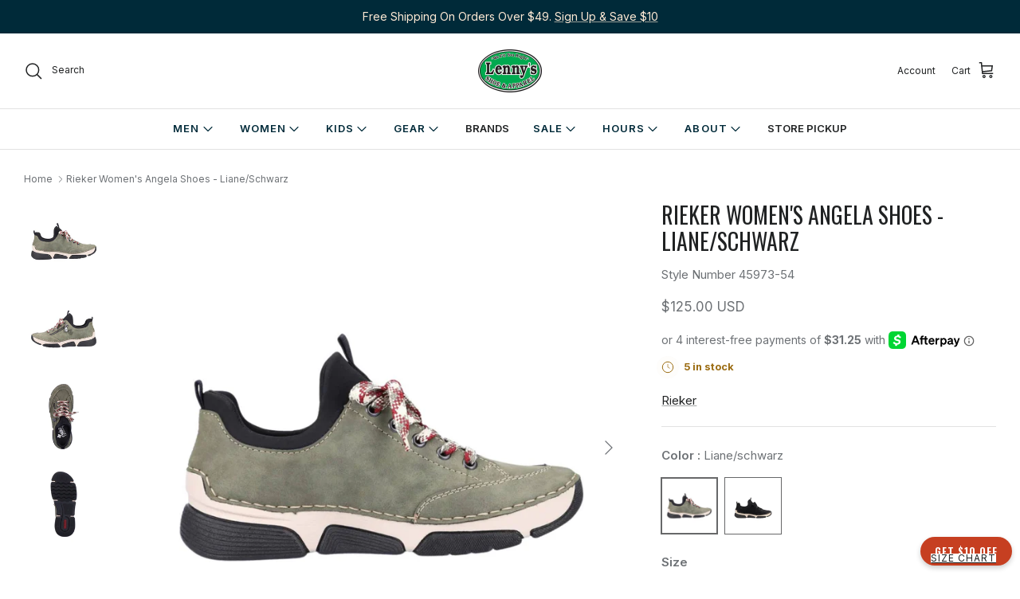

--- FILE ---
content_type: text/html; charset=utf-8
request_url: https://lennyshoe.com/products/rieker-womens-angela-shoes-liane-schwarz
body_size: 45850
content:
<!doctype html><html lang="en" dir="ararcdvfahahekhwkskupsuryi">
  <head>
    <title>
      Rieker Women&#39;s Angela Shoes - Liane/Schwarz

      
       &ndash; Lenny&#39;s Shoe &amp; Apparel
    </title>

    <meta charset="utf-8" />
<meta name="viewport" content="width=device-width,initial-scale=1.0" />
<meta http-equiv="X-UA-Compatible" content="IE=edge">

<link rel="preconnect" href="https://cdn.shopify.com" crossorigin>
<link rel="preconnect" href="https://fonts.shopify.com" crossorigin>
<link rel="preconnect" href="https://monorail-edge.shopifysvc.com"><link rel="preload" as="font" href="//lennyshoe.com/cdn/fonts/inter/inter_n4.b2a3f24c19b4de56e8871f609e73ca7f6d2e2bb9.woff2" type="font/woff2" crossorigin><link rel="preload" as="font" href="//lennyshoe.com/cdn/fonts/inter/inter_n4.b2a3f24c19b4de56e8871f609e73ca7f6d2e2bb9.woff2" type="font/woff2" crossorigin><link rel="preload" as="font" href="//lennyshoe.com/cdn/fonts/oswald/oswald_n4.7760ed7a63e536050f64bb0607ff70ce07a480bd.woff2" type="font/woff2" crossorigin><link rel="preload" as="font" href="//lennyshoe.com/cdn/fonts/inter/inter_n4.b2a3f24c19b4de56e8871f609e73ca7f6d2e2bb9.woff2" type="font/woff2" crossorigin><link rel="preload" href="//lennyshoe.com/cdn/shop/t/51/assets/vendor.min.js?v=11589511144441591071752693472" as="script" defer>
<link rel="preload" href="//lennyshoe.com/cdn/shop/t/51/assets/theme.js?v=165133129924116804121752693471" as="script" async><link rel="canonical" href="https://lennyshoe.com/products/rieker-womens-angela-shoes-liane-schwarz" /><link rel="icon" href="//lennyshoe.com/cdn/shop/files/LennysFAVICON.png?crop=center&height=48&v=1626105693&width=48" type="image/png"><meta name="description" content="Step out in style with Rieker&#39;s Women&#39;s Angela Shoes - Liane/Schwarz! These classy shoes have it all: cushioning to keep you comfy all day, shock absorption to cushion your every step, and a stable fit so you don&#39;t have to worry about slipping. Plus, with their easy zip on and off, you can step in and out without break">
<style>
      @font-face {
  font-family: Inter;
  font-weight: 400;
  font-style: normal;
  font-display: fallback;
  src: url("//lennyshoe.com/cdn/fonts/inter/inter_n4.b2a3f24c19b4de56e8871f609e73ca7f6d2e2bb9.woff2") format("woff2"),
       url("//lennyshoe.com/cdn/fonts/inter/inter_n4.af8052d517e0c9ffac7b814872cecc27ae1fa132.woff") format("woff");
}

      @font-face {
  font-family: Inter;
  font-weight: 700;
  font-style: normal;
  font-display: fallback;
  src: url("//lennyshoe.com/cdn/fonts/inter/inter_n7.02711e6b374660cfc7915d1afc1c204e633421e4.woff2") format("woff2"),
       url("//lennyshoe.com/cdn/fonts/inter/inter_n7.6dab87426f6b8813070abd79972ceaf2f8d3b012.woff") format("woff");
}

      @font-face {
  font-family: Inter;
  font-weight: 500;
  font-style: normal;
  font-display: fallback;
  src: url("//lennyshoe.com/cdn/fonts/inter/inter_n5.d7101d5e168594dd06f56f290dd759fba5431d97.woff2") format("woff2"),
       url("//lennyshoe.com/cdn/fonts/inter/inter_n5.5332a76bbd27da00474c136abb1ca3cbbf259068.woff") format("woff");
}

      @font-face {
  font-family: Inter;
  font-weight: 400;
  font-style: italic;
  font-display: fallback;
  src: url("//lennyshoe.com/cdn/fonts/inter/inter_i4.feae1981dda792ab80d117249d9c7e0f1017e5b3.woff2") format("woff2"),
       url("//lennyshoe.com/cdn/fonts/inter/inter_i4.62773b7113d5e5f02c71486623cf828884c85c6e.woff") format("woff");
}

      @font-face {
  font-family: Inter;
  font-weight: 700;
  font-style: italic;
  font-display: fallback;
  src: url("//lennyshoe.com/cdn/fonts/inter/inter_i7.b377bcd4cc0f160622a22d638ae7e2cd9b86ea4c.woff2") format("woff2"),
       url("//lennyshoe.com/cdn/fonts/inter/inter_i7.7c69a6a34e3bb44fcf6f975857e13b9a9b25beb4.woff") format("woff");
}

      @font-face {
  font-family: Oswald;
  font-weight: 400;
  font-style: normal;
  font-display: fallback;
  src: url("//lennyshoe.com/cdn/fonts/oswald/oswald_n4.7760ed7a63e536050f64bb0607ff70ce07a480bd.woff2") format("woff2"),
       url("//lennyshoe.com/cdn/fonts/oswald/oswald_n4.ae5e497f60fc686568afe76e9ff1872693c533e9.woff") format("woff");
}

      @font-face {
  font-family: Inter;
  font-weight: 400;
  font-style: normal;
  font-display: fallback;
  src: url("//lennyshoe.com/cdn/fonts/inter/inter_n4.b2a3f24c19b4de56e8871f609e73ca7f6d2e2bb9.woff2") format("woff2"),
       url("//lennyshoe.com/cdn/fonts/inter/inter_n4.af8052d517e0c9ffac7b814872cecc27ae1fa132.woff") format("woff");
}

      @font-face {
  font-family: Inter;
  font-weight: 400;
  font-style: normal;
  font-display: fallback;
  src: url("//lennyshoe.com/cdn/fonts/inter/inter_n4.b2a3f24c19b4de56e8871f609e73ca7f6d2e2bb9.woff2") format("woff2"),
       url("//lennyshoe.com/cdn/fonts/inter/inter_n4.af8052d517e0c9ffac7b814872cecc27ae1fa132.woff") format("woff");
}

      @font-face {
  font-family: Inter;
  font-weight: 600;
  font-style: normal;
  font-display: fallback;
  src: url("//lennyshoe.com/cdn/fonts/inter/inter_n6.771af0474a71b3797eb38f3487d6fb79d43b6877.woff2") format("woff2"),
       url("//lennyshoe.com/cdn/fonts/inter/inter_n6.88c903d8f9e157d48b73b7777d0642925bcecde7.woff") format("woff");
}

    </style>

    <meta property="og:site_name" content="Lenny&#39;s Shoe &amp; Apparel">
<meta property="og:url" content="https://lennyshoe.com/products/rieker-womens-angela-shoes-liane-schwarz">
<meta property="og:title" content="Rieker Women&#39;s Angela Shoes - Liane/Schwarz">
<meta property="og:type" content="product">
<meta property="og:description" content="Step out in style with Rieker&#39;s Women&#39;s Angela Shoes - Liane/Schwarz! These classy shoes have it all: cushioning to keep you comfy all day, shock absorption to cushion your every step, and a stable fit so you don&#39;t have to worry about slipping. Plus, with their easy zip on and off, you can step in and out without break"><meta property="og:image" content="http://lennyshoe.com/cdn/shop/products/rieker-womens-angela-shoes-lianeschwarz-185903_1200x1200.jpg?v=1698949281">
  <meta property="og:image:secure_url" content="https://lennyshoe.com/cdn/shop/products/rieker-womens-angela-shoes-lianeschwarz-185903_1200x1200.jpg?v=1698949281">
  <meta property="og:image:width" content="2048">
  <meta property="og:image:height" content="2048"><meta property="og:price:amount" content="125.00">
  <meta property="og:price:currency" content="USD"><meta name="twitter:site" content="@LennysVT"><meta name="twitter:card" content="summary_large_image">
<meta name="twitter:title" content="Rieker Women&#39;s Angela Shoes - Liane/Schwarz">
<meta name="twitter:description" content="Step out in style with Rieker&#39;s Women&#39;s Angela Shoes - Liane/Schwarz! These classy shoes have it all: cushioning to keep you comfy all day, shock absorption to cushion your every step, and a stable fit so you don&#39;t have to worry about slipping. Plus, with their easy zip on and off, you can step in and out without break">

    

    <link href="//lennyshoe.com/cdn/shop/t/51/assets/styles.css?v=41240572957384486481752693485" rel="stylesheet" type="text/css" media="all" />
<link href="//lennyshoe.com/cdn/shop/t/51/assets/custom.css?v=1370517773787403231752693485" rel="stylesheet" type="text/css" media="all" />
<script>
      window.theme = window.theme || {};
      theme.money_format_with_product_code_preference = "${{amount}} USD";
      theme.money_format_with_cart_code_preference = "${{amount}}";
      theme.money_format = "${{amount}}";
      theme.strings = {
        previous: "Previous",
        next: "Next",
        addressError: "Error looking up that address",
        addressNoResults: "No results for that address",
        addressQueryLimit: "You have exceeded the Google API usage limit. Consider upgrading to a \u003ca href=\"https:\/\/developers.google.com\/maps\/premium\/usage-limits\"\u003ePremium Plan\u003c\/a\u003e.",
        authError: "There was a problem authenticating your Google Maps API Key.",
        icon_labels_left: "Left",
        icon_labels_right: "Right",
        icon_labels_down: "Down",
        icon_labels_close: "Close",
        icon_labels_plus: "Plus",
        imageSlider: "Image slider",
        cart_terms_confirmation: "You must agree to the terms and conditions before continuing.",
        cart_general_quantity_too_high: "You can only have [QUANTITY] in your cart",
        products_listing_from: "From",
        layout_live_search_see_all: "See all results",
        products_product_add_to_cart: "Add to Cart",
        products_variant_no_stock: "Sold out",
        products_variant_non_existent: "Unavailable",
        products_product_pick_a: "Pick a",
        general_navigation_menu_toggle_aria_label: "Toggle menu",
        general_accessibility_labels_close: "Close",
        products_product_added_to_cart: "Added to cart",
        general_quick_search_pages: "Pages",
        general_quick_search_no_results: "Sorry, we couldn\u0026#39;t find any results",
        collections_general_see_all_subcollections: "See all..."
      };
      theme.routes = {
        cart_url: '/cart',
        cart_add_url: '/cart/add.js',
        cart_update_url: '/cart/update.js',
        predictive_search_url: '/search/suggest'
      };
      theme.settings = {
        cart_type: "page",
        after_add_to_cart: "no-js",
        quickbuy_style: "off",
        avoid_orphans: true
      };
      document.documentElement.classList.add('js');
    </script>

    <script src="//lennyshoe.com/cdn/shop/t/51/assets/vendor.min.js?v=11589511144441591071752693472" defer="defer"></script>
    <script src="//lennyshoe.com/cdn/shop/t/51/assets/theme.js?v=165133129924116804121752693471" defer="defer"></script>
    <script src="//lennyshoe.com/cdn/shop/t/51/assets/custom.js?v=7550461549119238991752693470" defer="defer"></script><script>window.performance && window.performance.mark && window.performance.mark('shopify.content_for_header.start');</script><meta name="google-site-verification" content="BSrePFFpVVkJlLQ98t2akWlkZVB80isvV0OoAUslvD8">
<meta name="facebook-domain-verification" content="zot4zpj7kkm39dbva5lpo1gvwqi7qu">
<meta id="shopify-digital-wallet" name="shopify-digital-wallet" content="/56802082989/digital_wallets/dialog">
<meta name="shopify-checkout-api-token" content="7d1877398bd2e5728e96e480a68da7fe">
<meta id="in-context-paypal-metadata" data-shop-id="56802082989" data-venmo-supported="true" data-environment="production" data-locale="en_US" data-paypal-v4="true" data-currency="USD">
<link rel="alternate" hreflang="x-default" href="https://lennyshoe.com/products/rieker-womens-angela-shoes-liane-schwarz">
<link rel="alternate" hreflang="en" href="https://lennyshoe.com/products/rieker-womens-angela-shoes-liane-schwarz">
<link rel="alternate" hreflang="es" href="https://lennyshoe.com/es/products/rieker-womens-angela-shoes-liane-schwarz">
<link rel="alternate" type="application/json+oembed" href="https://lennyshoe.com/products/rieker-womens-angela-shoes-liane-schwarz.oembed">
<script async="async" src="/checkouts/internal/preloads.js?locale=en-US"></script>
<link rel="preconnect" href="https://shop.app" crossorigin="anonymous">
<script async="async" src="https://shop.app/checkouts/internal/preloads.js?locale=en-US&shop_id=56802082989" crossorigin="anonymous"></script>
<script id="apple-pay-shop-capabilities" type="application/json">{"shopId":56802082989,"countryCode":"US","currencyCode":"USD","merchantCapabilities":["supports3DS"],"merchantId":"gid:\/\/shopify\/Shop\/56802082989","merchantName":"Lenny's Shoe \u0026 Apparel","requiredBillingContactFields":["postalAddress","email"],"requiredShippingContactFields":["postalAddress","email"],"shippingType":"shipping","supportedNetworks":["visa","masterCard","amex","discover","elo","jcb"],"total":{"type":"pending","label":"Lenny's Shoe \u0026 Apparel","amount":"1.00"},"shopifyPaymentsEnabled":true,"supportsSubscriptions":true}</script>
<script id="shopify-features" type="application/json">{"accessToken":"7d1877398bd2e5728e96e480a68da7fe","betas":["rich-media-storefront-analytics"],"domain":"lennyshoe.com","predictiveSearch":true,"shopId":56802082989,"locale":"en"}</script>
<script>var Shopify = Shopify || {};
Shopify.shop = "lennyshoecom.myshopify.com";
Shopify.locale = "en";
Shopify.currency = {"active":"USD","rate":"1.0"};
Shopify.country = "US";
Shopify.theme = {"name":"lennys-shopify-theme\/master","id":152703697121,"schema_name":"Symmetry","schema_version":"6.0.0","theme_store_id":null,"role":"main"};
Shopify.theme.handle = "null";
Shopify.theme.style = {"id":null,"handle":null};
Shopify.cdnHost = "lennyshoe.com/cdn";
Shopify.routes = Shopify.routes || {};
Shopify.routes.root = "/";</script>
<script type="module">!function(o){(o.Shopify=o.Shopify||{}).modules=!0}(window);</script>
<script>!function(o){function n(){var o=[];function n(){o.push(Array.prototype.slice.apply(arguments))}return n.q=o,n}var t=o.Shopify=o.Shopify||{};t.loadFeatures=n(),t.autoloadFeatures=n()}(window);</script>
<script>
  window.ShopifyPay = window.ShopifyPay || {};
  window.ShopifyPay.apiHost = "shop.app\/pay";
  window.ShopifyPay.redirectState = null;
</script>
<script id="shop-js-analytics" type="application/json">{"pageType":"product"}</script>
<script defer="defer" async type="module" src="//lennyshoe.com/cdn/shopifycloud/shop-js/modules/v2/client.init-shop-cart-sync_BdyHc3Nr.en.esm.js"></script>
<script defer="defer" async type="module" src="//lennyshoe.com/cdn/shopifycloud/shop-js/modules/v2/chunk.common_Daul8nwZ.esm.js"></script>
<script type="module">
  await import("//lennyshoe.com/cdn/shopifycloud/shop-js/modules/v2/client.init-shop-cart-sync_BdyHc3Nr.en.esm.js");
await import("//lennyshoe.com/cdn/shopifycloud/shop-js/modules/v2/chunk.common_Daul8nwZ.esm.js");

  window.Shopify.SignInWithShop?.initShopCartSync?.({"fedCMEnabled":true,"windoidEnabled":true});

</script>
<script defer="defer" async type="module" src="//lennyshoe.com/cdn/shopifycloud/shop-js/modules/v2/client.payment-terms_MV4M3zvL.en.esm.js"></script>
<script defer="defer" async type="module" src="//lennyshoe.com/cdn/shopifycloud/shop-js/modules/v2/chunk.common_Daul8nwZ.esm.js"></script>
<script defer="defer" async type="module" src="//lennyshoe.com/cdn/shopifycloud/shop-js/modules/v2/chunk.modal_CQq8HTM6.esm.js"></script>
<script type="module">
  await import("//lennyshoe.com/cdn/shopifycloud/shop-js/modules/v2/client.payment-terms_MV4M3zvL.en.esm.js");
await import("//lennyshoe.com/cdn/shopifycloud/shop-js/modules/v2/chunk.common_Daul8nwZ.esm.js");
await import("//lennyshoe.com/cdn/shopifycloud/shop-js/modules/v2/chunk.modal_CQq8HTM6.esm.js");

  
</script>
<script>
  window.Shopify = window.Shopify || {};
  if (!window.Shopify.featureAssets) window.Shopify.featureAssets = {};
  window.Shopify.featureAssets['shop-js'] = {"shop-cart-sync":["modules/v2/client.shop-cart-sync_QYOiDySF.en.esm.js","modules/v2/chunk.common_Daul8nwZ.esm.js"],"init-fed-cm":["modules/v2/client.init-fed-cm_DchLp9rc.en.esm.js","modules/v2/chunk.common_Daul8nwZ.esm.js"],"shop-button":["modules/v2/client.shop-button_OV7bAJc5.en.esm.js","modules/v2/chunk.common_Daul8nwZ.esm.js"],"init-windoid":["modules/v2/client.init-windoid_DwxFKQ8e.en.esm.js","modules/v2/chunk.common_Daul8nwZ.esm.js"],"shop-cash-offers":["modules/v2/client.shop-cash-offers_DWtL6Bq3.en.esm.js","modules/v2/chunk.common_Daul8nwZ.esm.js","modules/v2/chunk.modal_CQq8HTM6.esm.js"],"shop-toast-manager":["modules/v2/client.shop-toast-manager_CX9r1SjA.en.esm.js","modules/v2/chunk.common_Daul8nwZ.esm.js"],"init-shop-email-lookup-coordinator":["modules/v2/client.init-shop-email-lookup-coordinator_UhKnw74l.en.esm.js","modules/v2/chunk.common_Daul8nwZ.esm.js"],"pay-button":["modules/v2/client.pay-button_DzxNnLDY.en.esm.js","modules/v2/chunk.common_Daul8nwZ.esm.js"],"avatar":["modules/v2/client.avatar_BTnouDA3.en.esm.js"],"init-shop-cart-sync":["modules/v2/client.init-shop-cart-sync_BdyHc3Nr.en.esm.js","modules/v2/chunk.common_Daul8nwZ.esm.js"],"shop-login-button":["modules/v2/client.shop-login-button_D8B466_1.en.esm.js","modules/v2/chunk.common_Daul8nwZ.esm.js","modules/v2/chunk.modal_CQq8HTM6.esm.js"],"init-customer-accounts-sign-up":["modules/v2/client.init-customer-accounts-sign-up_C8fpPm4i.en.esm.js","modules/v2/client.shop-login-button_D8B466_1.en.esm.js","modules/v2/chunk.common_Daul8nwZ.esm.js","modules/v2/chunk.modal_CQq8HTM6.esm.js"],"init-shop-for-new-customer-accounts":["modules/v2/client.init-shop-for-new-customer-accounts_CVTO0Ztu.en.esm.js","modules/v2/client.shop-login-button_D8B466_1.en.esm.js","modules/v2/chunk.common_Daul8nwZ.esm.js","modules/v2/chunk.modal_CQq8HTM6.esm.js"],"init-customer-accounts":["modules/v2/client.init-customer-accounts_dRgKMfrE.en.esm.js","modules/v2/client.shop-login-button_D8B466_1.en.esm.js","modules/v2/chunk.common_Daul8nwZ.esm.js","modules/v2/chunk.modal_CQq8HTM6.esm.js"],"shop-follow-button":["modules/v2/client.shop-follow-button_CkZpjEct.en.esm.js","modules/v2/chunk.common_Daul8nwZ.esm.js","modules/v2/chunk.modal_CQq8HTM6.esm.js"],"lead-capture":["modules/v2/client.lead-capture_BntHBhfp.en.esm.js","modules/v2/chunk.common_Daul8nwZ.esm.js","modules/v2/chunk.modal_CQq8HTM6.esm.js"],"checkout-modal":["modules/v2/client.checkout-modal_CfxcYbTm.en.esm.js","modules/v2/chunk.common_Daul8nwZ.esm.js","modules/v2/chunk.modal_CQq8HTM6.esm.js"],"shop-login":["modules/v2/client.shop-login_Da4GZ2H6.en.esm.js","modules/v2/chunk.common_Daul8nwZ.esm.js","modules/v2/chunk.modal_CQq8HTM6.esm.js"],"payment-terms":["modules/v2/client.payment-terms_MV4M3zvL.en.esm.js","modules/v2/chunk.common_Daul8nwZ.esm.js","modules/v2/chunk.modal_CQq8HTM6.esm.js"]};
</script>
<script>(function() {
  var isLoaded = false;
  function asyncLoad() {
    if (isLoaded) return;
    isLoaded = true;
    var urls = ["https:\/\/shopify-widget.route.com\/shopify.widget.js?shop=lennyshoecom.myshopify.com","https:\/\/widgets.juniphq.com\/v1\/junip_shopify.js?shop=lennyshoecom.myshopify.com"];
    for (var i = 0; i < urls.length; i++) {
      var s = document.createElement('script');
      s.type = 'text/javascript';
      s.async = true;
      s.src = urls[i];
      var x = document.getElementsByTagName('script')[0];
      x.parentNode.insertBefore(s, x);
    }
  };
  if(window.attachEvent) {
    window.attachEvent('onload', asyncLoad);
  } else {
    window.addEventListener('load', asyncLoad, false);
  }
})();</script>
<script id="__st">var __st={"a":56802082989,"offset":-18000,"reqid":"df3aac3e-038b-4327-aa2a-0eea1c089c19-1769008935","pageurl":"lennyshoe.com\/products\/rieker-womens-angela-shoes-liane-schwarz","u":"688ae4be832d","p":"product","rtyp":"product","rid":8119319724257};</script>
<script>window.ShopifyPaypalV4VisibilityTracking = true;</script>
<script id="captcha-bootstrap">!function(){'use strict';const t='contact',e='account',n='new_comment',o=[[t,t],['blogs',n],['comments',n],[t,'customer']],c=[[e,'customer_login'],[e,'guest_login'],[e,'recover_customer_password'],[e,'create_customer']],r=t=>t.map((([t,e])=>`form[action*='/${t}']:not([data-nocaptcha='true']) input[name='form_type'][value='${e}']`)).join(','),a=t=>()=>t?[...document.querySelectorAll(t)].map((t=>t.form)):[];function s(){const t=[...o],e=r(t);return a(e)}const i='password',u='form_key',d=['recaptcha-v3-token','g-recaptcha-response','h-captcha-response',i],f=()=>{try{return window.sessionStorage}catch{return}},m='__shopify_v',_=t=>t.elements[u];function p(t,e,n=!1){try{const o=window.sessionStorage,c=JSON.parse(o.getItem(e)),{data:r}=function(t){const{data:e,action:n}=t;return t[m]||n?{data:e,action:n}:{data:t,action:n}}(c);for(const[e,n]of Object.entries(r))t.elements[e]&&(t.elements[e].value=n);n&&o.removeItem(e)}catch(o){console.error('form repopulation failed',{error:o})}}const l='form_type',E='cptcha';function T(t){t.dataset[E]=!0}const w=window,h=w.document,L='Shopify',v='ce_forms',y='captcha';let A=!1;((t,e)=>{const n=(g='f06e6c50-85a8-45c8-87d0-21a2b65856fe',I='https://cdn.shopify.com/shopifycloud/storefront-forms-hcaptcha/ce_storefront_forms_captcha_hcaptcha.v1.5.2.iife.js',D={infoText:'Protected by hCaptcha',privacyText:'Privacy',termsText:'Terms'},(t,e,n)=>{const o=w[L][v],c=o.bindForm;if(c)return c(t,g,e,D).then(n);var r;o.q.push([[t,g,e,D],n]),r=I,A||(h.body.append(Object.assign(h.createElement('script'),{id:'captcha-provider',async:!0,src:r})),A=!0)});var g,I,D;w[L]=w[L]||{},w[L][v]=w[L][v]||{},w[L][v].q=[],w[L][y]=w[L][y]||{},w[L][y].protect=function(t,e){n(t,void 0,e),T(t)},Object.freeze(w[L][y]),function(t,e,n,w,h,L){const[v,y,A,g]=function(t,e,n){const i=e?o:[],u=t?c:[],d=[...i,...u],f=r(d),m=r(i),_=r(d.filter((([t,e])=>n.includes(e))));return[a(f),a(m),a(_),s()]}(w,h,L),I=t=>{const e=t.target;return e instanceof HTMLFormElement?e:e&&e.form},D=t=>v().includes(t);t.addEventListener('submit',(t=>{const e=I(t);if(!e)return;const n=D(e)&&!e.dataset.hcaptchaBound&&!e.dataset.recaptchaBound,o=_(e),c=g().includes(e)&&(!o||!o.value);(n||c)&&t.preventDefault(),c&&!n&&(function(t){try{if(!f())return;!function(t){const e=f();if(!e)return;const n=_(t);if(!n)return;const o=n.value;o&&e.removeItem(o)}(t);const e=Array.from(Array(32),(()=>Math.random().toString(36)[2])).join('');!function(t,e){_(t)||t.append(Object.assign(document.createElement('input'),{type:'hidden',name:u})),t.elements[u].value=e}(t,e),function(t,e){const n=f();if(!n)return;const o=[...t.querySelectorAll(`input[type='${i}']`)].map((({name:t})=>t)),c=[...d,...o],r={};for(const[a,s]of new FormData(t).entries())c.includes(a)||(r[a]=s);n.setItem(e,JSON.stringify({[m]:1,action:t.action,data:r}))}(t,e)}catch(e){console.error('failed to persist form',e)}}(e),e.submit())}));const S=(t,e)=>{t&&!t.dataset[E]&&(n(t,e.some((e=>e===t))),T(t))};for(const o of['focusin','change'])t.addEventListener(o,(t=>{const e=I(t);D(e)&&S(e,y())}));const B=e.get('form_key'),M=e.get(l),P=B&&M;t.addEventListener('DOMContentLoaded',(()=>{const t=y();if(P)for(const e of t)e.elements[l].value===M&&p(e,B);[...new Set([...A(),...v().filter((t=>'true'===t.dataset.shopifyCaptcha))])].forEach((e=>S(e,t)))}))}(h,new URLSearchParams(w.location.search),n,t,e,['guest_login'])})(!0,!0)}();</script>
<script integrity="sha256-4kQ18oKyAcykRKYeNunJcIwy7WH5gtpwJnB7kiuLZ1E=" data-source-attribution="shopify.loadfeatures" defer="defer" src="//lennyshoe.com/cdn/shopifycloud/storefront/assets/storefront/load_feature-a0a9edcb.js" crossorigin="anonymous"></script>
<script crossorigin="anonymous" defer="defer" src="//lennyshoe.com/cdn/shopifycloud/storefront/assets/shopify_pay/storefront-65b4c6d7.js?v=20250812"></script>
<script data-source-attribution="shopify.dynamic_checkout.dynamic.init">var Shopify=Shopify||{};Shopify.PaymentButton=Shopify.PaymentButton||{isStorefrontPortableWallets:!0,init:function(){window.Shopify.PaymentButton.init=function(){};var t=document.createElement("script");t.src="https://lennyshoe.com/cdn/shopifycloud/portable-wallets/latest/portable-wallets.en.js",t.type="module",document.head.appendChild(t)}};
</script>
<script data-source-attribution="shopify.dynamic_checkout.buyer_consent">
  function portableWalletsHideBuyerConsent(e){var t=document.getElementById("shopify-buyer-consent"),n=document.getElementById("shopify-subscription-policy-button");t&&n&&(t.classList.add("hidden"),t.setAttribute("aria-hidden","true"),n.removeEventListener("click",e))}function portableWalletsShowBuyerConsent(e){var t=document.getElementById("shopify-buyer-consent"),n=document.getElementById("shopify-subscription-policy-button");t&&n&&(t.classList.remove("hidden"),t.removeAttribute("aria-hidden"),n.addEventListener("click",e))}window.Shopify?.PaymentButton&&(window.Shopify.PaymentButton.hideBuyerConsent=portableWalletsHideBuyerConsent,window.Shopify.PaymentButton.showBuyerConsent=portableWalletsShowBuyerConsent);
</script>
<script data-source-attribution="shopify.dynamic_checkout.cart.bootstrap">document.addEventListener("DOMContentLoaded",(function(){function t(){return document.querySelector("shopify-accelerated-checkout-cart, shopify-accelerated-checkout")}if(t())Shopify.PaymentButton.init();else{new MutationObserver((function(e,n){t()&&(Shopify.PaymentButton.init(),n.disconnect())})).observe(document.body,{childList:!0,subtree:!0})}}));
</script>
<script id='scb4127' type='text/javascript' async='' src='https://lennyshoe.com/cdn/shopifycloud/privacy-banner/storefront-banner.js'></script><link id="shopify-accelerated-checkout-styles" rel="stylesheet" media="screen" href="https://lennyshoe.com/cdn/shopifycloud/portable-wallets/latest/accelerated-checkout-backwards-compat.css" crossorigin="anonymous">
<style id="shopify-accelerated-checkout-cart">
        #shopify-buyer-consent {
  margin-top: 1em;
  display: inline-block;
  width: 100%;
}

#shopify-buyer-consent.hidden {
  display: none;
}

#shopify-subscription-policy-button {
  background: none;
  border: none;
  padding: 0;
  text-decoration: underline;
  font-size: inherit;
  cursor: pointer;
}

#shopify-subscription-policy-button::before {
  box-shadow: none;
}

      </style>

<script>window.performance && window.performance.mark && window.performance.mark('shopify.content_for_header.end');</script><!-- BEGIN app block: shopify://apps/klaviyo-email-marketing-sms/blocks/klaviyo-onsite-embed/2632fe16-c075-4321-a88b-50b567f42507 -->












  <script async src="https://static.klaviyo.com/onsite/js/T97GcZ/klaviyo.js?company_id=T97GcZ"></script>
  <script>!function(){if(!window.klaviyo){window._klOnsite=window._klOnsite||[];try{window.klaviyo=new Proxy({},{get:function(n,i){return"push"===i?function(){var n;(n=window._klOnsite).push.apply(n,arguments)}:function(){for(var n=arguments.length,o=new Array(n),w=0;w<n;w++)o[w]=arguments[w];var t="function"==typeof o[o.length-1]?o.pop():void 0,e=new Promise((function(n){window._klOnsite.push([i].concat(o,[function(i){t&&t(i),n(i)}]))}));return e}}})}catch(n){window.klaviyo=window.klaviyo||[],window.klaviyo.push=function(){var n;(n=window._klOnsite).push.apply(n,arguments)}}}}();</script>

  
    <script id="viewed_product">
      if (item == null) {
        var _learnq = _learnq || [];

        var MetafieldReviews = null
        var MetafieldYotpoRating = null
        var MetafieldYotpoCount = null
        var MetafieldLooxRating = null
        var MetafieldLooxCount = null
        var okendoProduct = null
        var okendoProductReviewCount = null
        var okendoProductReviewAverageValue = null
        try {
          // The following fields are used for Customer Hub recently viewed in order to add reviews.
          // This information is not part of __kla_viewed. Instead, it is part of __kla_viewed_reviewed_items
          MetafieldReviews = {"rating_count":0};
          MetafieldYotpoRating = null
          MetafieldYotpoCount = null
          MetafieldLooxRating = null
          MetafieldLooxCount = null

          okendoProduct = null
          // If the okendo metafield is not legacy, it will error, which then requires the new json formatted data
          if (okendoProduct && 'error' in okendoProduct) {
            okendoProduct = null
          }
          okendoProductReviewCount = okendoProduct ? okendoProduct.reviewCount : null
          okendoProductReviewAverageValue = okendoProduct ? okendoProduct.reviewAverageValue : null
        } catch (error) {
          console.error('Error in Klaviyo onsite reviews tracking:', error);
        }

        var item = {
          Name: "Rieker Women's Angela Shoes - Liane\/Schwarz",
          ProductID: 8119319724257,
          Categories: ["Best Sellers","Discount-Eligible Items","Footwear","Rieker","TAX EXEMPT","Women's Footwear"],
          ImageURL: "https://lennyshoe.com/cdn/shop/products/rieker-womens-angela-shoes-lianeschwarz-185903_grande.jpg?v=1698949281",
          URL: "https://lennyshoe.com/products/rieker-womens-angela-shoes-liane-schwarz",
          Brand: "Rieker",
          Price: "$125.00",
          Value: "125.00",
          CompareAtPrice: "$125.00"
        };
        _learnq.push(['track', 'Viewed Product', item]);
        _learnq.push(['trackViewedItem', {
          Title: item.Name,
          ItemId: item.ProductID,
          Categories: item.Categories,
          ImageUrl: item.ImageURL,
          Url: item.URL,
          Metadata: {
            Brand: item.Brand,
            Price: item.Price,
            Value: item.Value,
            CompareAtPrice: item.CompareAtPrice
          },
          metafields:{
            reviews: MetafieldReviews,
            yotpo:{
              rating: MetafieldYotpoRating,
              count: MetafieldYotpoCount,
            },
            loox:{
              rating: MetafieldLooxRating,
              count: MetafieldLooxCount,
            },
            okendo: {
              rating: okendoProductReviewAverageValue,
              count: okendoProductReviewCount,
            }
          }
        }]);
      }
    </script>
  




  <script>
    window.klaviyoReviewsProductDesignMode = false
  </script>







<!-- END app block --><!-- BEGIN app block: shopify://apps/route-protection-tracking/blocks/settings/fb8ca446-3fcd-450e-b3b6-e8e3615553e2 --><!-- BEGIN app snippet: route_snippet -->
  <style>
    .pw-route-protection:not([payer='no_coverage']) .pw-container::after {
content:"*If this is an in-store pick up order choose Checkout without Coverage.";
white-space: pre-wrap;
display: inline-block;
font-size: 12px !important;
text-align: center;
}
/* Default text alignment */
route-protect-widget:not([payer='no_coverage']) .pw-container::after {
text-align: center;
}
/* Text alignment for screens smaller than 600px */
@media (max-width: 600px) {
route-protect-widget:not([payer='no_coverage']) .pw-container::after {
text-align: center;
}
}
button.rebuy-button.rebuy-cart__checkout-button.block {
color: #6D7175 !important;
background: white !important;
border: 1px solid rgba(0, 0, 0, 0.15) !important;
}
 
button.full-unstyled-link.route-continue-without-coverage-link {
Background: #00A950 !important;
color: black !important;
}
  </style>


<script>
document.addEventListener('DOMContentLoaded', function() {
  new RouteWidget({
    entrypoints: 'button[name=checkout], .rebuy-cart__flyout .rebuy-cart__checkout-button',
    containerPlacement: '',
    widgetType: 'preferred-checkout',
    shopDomain: 'lennyshoecom.myshopify.com'
  });
});
</script><!-- END app snippet -->

 <!-- END app block --><script src="https://cdn.shopify.com/extensions/86e341f4-b388-49b5-9d90-4e13eba3f3a8/lennys-size-charts-43/assets/app.js" type="text/javascript" defer="defer"></script>
<link href="https://cdn.shopify.com/extensions/86e341f4-b388-49b5-9d90-4e13eba3f3a8/lennys-size-charts-43/assets/app.css" rel="stylesheet" type="text/css" media="all">
<script src="https://cdn.shopify.com/extensions/019bdd70-5833-7aa1-b012-03317fdeb4d6/rebuy-personalization-engine-254/assets/rebuy-extensions.js" type="text/javascript" defer="defer"></script>
<script src="https://cdn.shopify.com/extensions/019bdd10-3b22-77c0-87db-676650870ae2/route-shopify-app-276/assets/route-widget.js" type="text/javascript" defer="defer"></script>
<script src="https://cdn.shopify.com/extensions/b80e817c-8195-4cc3-9e6e-a7c2cd975f3b/afterpay-on-site-messaging-1/assets/messaging-lib-loader.js" type="text/javascript" defer="defer"></script>
<link href="https://monorail-edge.shopifysvc.com" rel="dns-prefetch">
<script>(function(){if ("sendBeacon" in navigator && "performance" in window) {try {var session_token_from_headers = performance.getEntriesByType('navigation')[0].serverTiming.find(x => x.name == '_s').description;} catch {var session_token_from_headers = undefined;}var session_cookie_matches = document.cookie.match(/_shopify_s=([^;]*)/);var session_token_from_cookie = session_cookie_matches && session_cookie_matches.length === 2 ? session_cookie_matches[1] : "";var session_token = session_token_from_headers || session_token_from_cookie || "";function handle_abandonment_event(e) {var entries = performance.getEntries().filter(function(entry) {return /monorail-edge.shopifysvc.com/.test(entry.name);});if (!window.abandonment_tracked && entries.length === 0) {window.abandonment_tracked = true;var currentMs = Date.now();var navigation_start = performance.timing.navigationStart;var payload = {shop_id: 56802082989,url: window.location.href,navigation_start,duration: currentMs - navigation_start,session_token,page_type: "product"};window.navigator.sendBeacon("https://monorail-edge.shopifysvc.com/v1/produce", JSON.stringify({schema_id: "online_store_buyer_site_abandonment/1.1",payload: payload,metadata: {event_created_at_ms: currentMs,event_sent_at_ms: currentMs}}));}}window.addEventListener('pagehide', handle_abandonment_event);}}());</script>
<script id="web-pixels-manager-setup">(function e(e,d,r,n,o){if(void 0===o&&(o={}),!Boolean(null===(a=null===(i=window.Shopify)||void 0===i?void 0:i.analytics)||void 0===a?void 0:a.replayQueue)){var i,a;window.Shopify=window.Shopify||{};var t=window.Shopify;t.analytics=t.analytics||{};var s=t.analytics;s.replayQueue=[],s.publish=function(e,d,r){return s.replayQueue.push([e,d,r]),!0};try{self.performance.mark("wpm:start")}catch(e){}var l=function(){var e={modern:/Edge?\/(1{2}[4-9]|1[2-9]\d|[2-9]\d{2}|\d{4,})\.\d+(\.\d+|)|Firefox\/(1{2}[4-9]|1[2-9]\d|[2-9]\d{2}|\d{4,})\.\d+(\.\d+|)|Chrom(ium|e)\/(9{2}|\d{3,})\.\d+(\.\d+|)|(Maci|X1{2}).+ Version\/(15\.\d+|(1[6-9]|[2-9]\d|\d{3,})\.\d+)([,.]\d+|)( \(\w+\)|)( Mobile\/\w+|) Safari\/|Chrome.+OPR\/(9{2}|\d{3,})\.\d+\.\d+|(CPU[ +]OS|iPhone[ +]OS|CPU[ +]iPhone|CPU IPhone OS|CPU iPad OS)[ +]+(15[._]\d+|(1[6-9]|[2-9]\d|\d{3,})[._]\d+)([._]\d+|)|Android:?[ /-](13[3-9]|1[4-9]\d|[2-9]\d{2}|\d{4,})(\.\d+|)(\.\d+|)|Android.+Firefox\/(13[5-9]|1[4-9]\d|[2-9]\d{2}|\d{4,})\.\d+(\.\d+|)|Android.+Chrom(ium|e)\/(13[3-9]|1[4-9]\d|[2-9]\d{2}|\d{4,})\.\d+(\.\d+|)|SamsungBrowser\/([2-9]\d|\d{3,})\.\d+/,legacy:/Edge?\/(1[6-9]|[2-9]\d|\d{3,})\.\d+(\.\d+|)|Firefox\/(5[4-9]|[6-9]\d|\d{3,})\.\d+(\.\d+|)|Chrom(ium|e)\/(5[1-9]|[6-9]\d|\d{3,})\.\d+(\.\d+|)([\d.]+$|.*Safari\/(?![\d.]+ Edge\/[\d.]+$))|(Maci|X1{2}).+ Version\/(10\.\d+|(1[1-9]|[2-9]\d|\d{3,})\.\d+)([,.]\d+|)( \(\w+\)|)( Mobile\/\w+|) Safari\/|Chrome.+OPR\/(3[89]|[4-9]\d|\d{3,})\.\d+\.\d+|(CPU[ +]OS|iPhone[ +]OS|CPU[ +]iPhone|CPU IPhone OS|CPU iPad OS)[ +]+(10[._]\d+|(1[1-9]|[2-9]\d|\d{3,})[._]\d+)([._]\d+|)|Android:?[ /-](13[3-9]|1[4-9]\d|[2-9]\d{2}|\d{4,})(\.\d+|)(\.\d+|)|Mobile Safari.+OPR\/([89]\d|\d{3,})\.\d+\.\d+|Android.+Firefox\/(13[5-9]|1[4-9]\d|[2-9]\d{2}|\d{4,})\.\d+(\.\d+|)|Android.+Chrom(ium|e)\/(13[3-9]|1[4-9]\d|[2-9]\d{2}|\d{4,})\.\d+(\.\d+|)|Android.+(UC? ?Browser|UCWEB|U3)[ /]?(15\.([5-9]|\d{2,})|(1[6-9]|[2-9]\d|\d{3,})\.\d+)\.\d+|SamsungBrowser\/(5\.\d+|([6-9]|\d{2,})\.\d+)|Android.+MQ{2}Browser\/(14(\.(9|\d{2,})|)|(1[5-9]|[2-9]\d|\d{3,})(\.\d+|))(\.\d+|)|K[Aa][Ii]OS\/(3\.\d+|([4-9]|\d{2,})\.\d+)(\.\d+|)/},d=e.modern,r=e.legacy,n=navigator.userAgent;return n.match(d)?"modern":n.match(r)?"legacy":"unknown"}(),u="modern"===l?"modern":"legacy",c=(null!=n?n:{modern:"",legacy:""})[u],f=function(e){return[e.baseUrl,"/wpm","/b",e.hashVersion,"modern"===e.buildTarget?"m":"l",".js"].join("")}({baseUrl:d,hashVersion:r,buildTarget:u}),m=function(e){var d=e.version,r=e.bundleTarget,n=e.surface,o=e.pageUrl,i=e.monorailEndpoint;return{emit:function(e){var a=e.status,t=e.errorMsg,s=(new Date).getTime(),l=JSON.stringify({metadata:{event_sent_at_ms:s},events:[{schema_id:"web_pixels_manager_load/3.1",payload:{version:d,bundle_target:r,page_url:o,status:a,surface:n,error_msg:t},metadata:{event_created_at_ms:s}}]});if(!i)return console&&console.warn&&console.warn("[Web Pixels Manager] No Monorail endpoint provided, skipping logging."),!1;try{return self.navigator.sendBeacon.bind(self.navigator)(i,l)}catch(e){}var u=new XMLHttpRequest;try{return u.open("POST",i,!0),u.setRequestHeader("Content-Type","text/plain"),u.send(l),!0}catch(e){return console&&console.warn&&console.warn("[Web Pixels Manager] Got an unhandled error while logging to Monorail."),!1}}}}({version:r,bundleTarget:l,surface:e.surface,pageUrl:self.location.href,monorailEndpoint:e.monorailEndpoint});try{o.browserTarget=l,function(e){var d=e.src,r=e.async,n=void 0===r||r,o=e.onload,i=e.onerror,a=e.sri,t=e.scriptDataAttributes,s=void 0===t?{}:t,l=document.createElement("script"),u=document.querySelector("head"),c=document.querySelector("body");if(l.async=n,l.src=d,a&&(l.integrity=a,l.crossOrigin="anonymous"),s)for(var f in s)if(Object.prototype.hasOwnProperty.call(s,f))try{l.dataset[f]=s[f]}catch(e){}if(o&&l.addEventListener("load",o),i&&l.addEventListener("error",i),u)u.appendChild(l);else{if(!c)throw new Error("Did not find a head or body element to append the script");c.appendChild(l)}}({src:f,async:!0,onload:function(){if(!function(){var e,d;return Boolean(null===(d=null===(e=window.Shopify)||void 0===e?void 0:e.analytics)||void 0===d?void 0:d.initialized)}()){var d=window.webPixelsManager.init(e)||void 0;if(d){var r=window.Shopify.analytics;r.replayQueue.forEach((function(e){var r=e[0],n=e[1],o=e[2];d.publishCustomEvent(r,n,o)})),r.replayQueue=[],r.publish=d.publishCustomEvent,r.visitor=d.visitor,r.initialized=!0}}},onerror:function(){return m.emit({status:"failed",errorMsg:"".concat(f," has failed to load")})},sri:function(e){var d=/^sha384-[A-Za-z0-9+/=]+$/;return"string"==typeof e&&d.test(e)}(c)?c:"",scriptDataAttributes:o}),m.emit({status:"loading"})}catch(e){m.emit({status:"failed",errorMsg:(null==e?void 0:e.message)||"Unknown error"})}}})({shopId: 56802082989,storefrontBaseUrl: "https://lennyshoe.com",extensionsBaseUrl: "https://extensions.shopifycdn.com/cdn/shopifycloud/web-pixels-manager",monorailEndpoint: "https://monorail-edge.shopifysvc.com/unstable/produce_batch",surface: "storefront-renderer",enabledBetaFlags: ["2dca8a86"],webPixelsConfigList: [{"id":"1506017505","configuration":"{\"accountID\":\"T97GcZ\",\"webPixelConfig\":\"eyJlbmFibGVBZGRlZFRvQ2FydEV2ZW50cyI6IHRydWV9\"}","eventPayloadVersion":"v1","runtimeContext":"STRICT","scriptVersion":"524f6c1ee37bacdca7657a665bdca589","type":"APP","apiClientId":123074,"privacyPurposes":["ANALYTICS","MARKETING"],"dataSharingAdjustments":{"protectedCustomerApprovalScopes":["read_customer_address","read_customer_email","read_customer_name","read_customer_personal_data","read_customer_phone"]}},{"id":"1054081249","configuration":"{\"config\":\"{\\\"google_tag_ids\\\":[\\\"G-5GJ5LG5E7W\\\",\\\"AW-812490770\\\",\\\"GT-5TJZ4HF\\\"],\\\"target_country\\\":\\\"US\\\",\\\"gtag_events\\\":[{\\\"type\\\":\\\"search\\\",\\\"action_label\\\":[\\\"G-5GJ5LG5E7W\\\",\\\"AW-812490770\\\/VENUCJmRl_UaEJLAtoMD\\\"]},{\\\"type\\\":\\\"begin_checkout\\\",\\\"action_label\\\":[\\\"G-5GJ5LG5E7W\\\",\\\"AW-812490770\\\/84vjCI2Rl_UaEJLAtoMD\\\"]},{\\\"type\\\":\\\"view_item\\\",\\\"action_label\\\":[\\\"G-5GJ5LG5E7W\\\",\\\"AW-812490770\\\/Y5F3CJaRl_UaEJLAtoMD\\\",\\\"MC-BXZWF9T365\\\"]},{\\\"type\\\":\\\"purchase\\\",\\\"action_label\\\":[\\\"G-5GJ5LG5E7W\\\",\\\"AW-812490770\\\/teIvCIqRl_UaEJLAtoMD\\\",\\\"MC-BXZWF9T365\\\"]},{\\\"type\\\":\\\"page_view\\\",\\\"action_label\\\":[\\\"G-5GJ5LG5E7W\\\",\\\"AW-812490770\\\/ekYXCJORl_UaEJLAtoMD\\\",\\\"MC-BXZWF9T365\\\"]},{\\\"type\\\":\\\"add_payment_info\\\",\\\"action_label\\\":[\\\"G-5GJ5LG5E7W\\\",\\\"AW-812490770\\\/i1yzCJyRl_UaEJLAtoMD\\\"]},{\\\"type\\\":\\\"add_to_cart\\\",\\\"action_label\\\":[\\\"G-5GJ5LG5E7W\\\",\\\"AW-812490770\\\/aJgkCJCRl_UaEJLAtoMD\\\"]}],\\\"enable_monitoring_mode\\\":false}\"}","eventPayloadVersion":"v1","runtimeContext":"OPEN","scriptVersion":"b2a88bafab3e21179ed38636efcd8a93","type":"APP","apiClientId":1780363,"privacyPurposes":[],"dataSharingAdjustments":{"protectedCustomerApprovalScopes":["read_customer_address","read_customer_email","read_customer_name","read_customer_personal_data","read_customer_phone"]}},{"id":"182878433","configuration":"{\"pixel_id\":\"297072360971754\",\"pixel_type\":\"facebook_pixel\",\"metaapp_system_user_token\":\"-\"}","eventPayloadVersion":"v1","runtimeContext":"OPEN","scriptVersion":"ca16bc87fe92b6042fbaa3acc2fbdaa6","type":"APP","apiClientId":2329312,"privacyPurposes":["ANALYTICS","MARKETING","SALE_OF_DATA"],"dataSharingAdjustments":{"protectedCustomerApprovalScopes":["read_customer_address","read_customer_email","read_customer_name","read_customer_personal_data","read_customer_phone"]}},{"id":"91095265","eventPayloadVersion":"1","runtimeContext":"LAX","scriptVersion":"1","type":"CUSTOM","privacyPurposes":["ANALYTICS","MARKETING","SALE_OF_DATA"],"name":"Elevar - Checkout Tracking"},{"id":"shopify-app-pixel","configuration":"{}","eventPayloadVersion":"v1","runtimeContext":"STRICT","scriptVersion":"0450","apiClientId":"shopify-pixel","type":"APP","privacyPurposes":["ANALYTICS","MARKETING"]},{"id":"shopify-custom-pixel","eventPayloadVersion":"v1","runtimeContext":"LAX","scriptVersion":"0450","apiClientId":"shopify-pixel","type":"CUSTOM","privacyPurposes":["ANALYTICS","MARKETING"]}],isMerchantRequest: false,initData: {"shop":{"name":"Lenny's Shoe \u0026 Apparel","paymentSettings":{"currencyCode":"USD"},"myshopifyDomain":"lennyshoecom.myshopify.com","countryCode":"US","storefrontUrl":"https:\/\/lennyshoe.com"},"customer":null,"cart":null,"checkout":null,"productVariants":[{"price":{"amount":125.0,"currencyCode":"USD"},"product":{"title":"Rieker Women's Angela Shoes - Liane\/Schwarz","vendor":"Rieker","id":"8119319724257","untranslatedTitle":"Rieker Women's Angela Shoes - Liane\/Schwarz","url":"\/products\/rieker-womens-angela-shoes-liane-schwarz","type":"Shoes"},"id":"44147490095329","image":{"src":"\/\/lennyshoe.com\/cdn\/shop\/products\/rieker-womens-angela-shoes-lianeschwarz-185903.jpg?v=1698949281"},"sku":"644403814255","title":"36 \/ liane\/schwarz","untranslatedTitle":"36 \/ liane\/schwarz"},{"price":{"amount":125.0,"currencyCode":"USD"},"product":{"title":"Rieker Women's Angela Shoes - Liane\/Schwarz","vendor":"Rieker","id":"8119319724257","untranslatedTitle":"Rieker Women's Angela Shoes - Liane\/Schwarz","url":"\/products\/rieker-womens-angela-shoes-liane-schwarz","type":"Shoes"},"id":"44147490128097","image":{"src":"\/\/lennyshoe.com\/cdn\/shop\/products\/rieker-womens-angela-shoes-lianeschwarz-185903.jpg?v=1698949281"},"sku":"644403814262","title":"37 \/ liane\/schwarz","untranslatedTitle":"37 \/ liane\/schwarz"},{"price":{"amount":125.0,"currencyCode":"USD"},"product":{"title":"Rieker Women's Angela Shoes - Liane\/Schwarz","vendor":"Rieker","id":"8119319724257","untranslatedTitle":"Rieker Women's Angela Shoes - Liane\/Schwarz","url":"\/products\/rieker-womens-angela-shoes-liane-schwarz","type":"Shoes"},"id":"44147490160865","image":{"src":"\/\/lennyshoe.com\/cdn\/shop\/products\/rieker-womens-angela-shoes-lianeschwarz-185903.jpg?v=1698949281"},"sku":"644403814279","title":"38 \/ liane\/schwarz","untranslatedTitle":"38 \/ liane\/schwarz"},{"price":{"amount":125.0,"currencyCode":"USD"},"product":{"title":"Rieker Women's Angela Shoes - Liane\/Schwarz","vendor":"Rieker","id":"8119319724257","untranslatedTitle":"Rieker Women's Angela Shoes - Liane\/Schwarz","url":"\/products\/rieker-womens-angela-shoes-liane-schwarz","type":"Shoes"},"id":"44147490193633","image":{"src":"\/\/lennyshoe.com\/cdn\/shop\/products\/rieker-womens-angela-shoes-lianeschwarz-185903.jpg?v=1698949281"},"sku":"644403814286","title":"39 \/ liane\/schwarz","untranslatedTitle":"39 \/ liane\/schwarz"},{"price":{"amount":125.0,"currencyCode":"USD"},"product":{"title":"Rieker Women's Angela Shoes - Liane\/Schwarz","vendor":"Rieker","id":"8119319724257","untranslatedTitle":"Rieker Women's Angela Shoes - Liane\/Schwarz","url":"\/products\/rieker-womens-angela-shoes-liane-schwarz","type":"Shoes"},"id":"44147490226401","image":{"src":"\/\/lennyshoe.com\/cdn\/shop\/products\/rieker-womens-angela-shoes-lianeschwarz-185903.jpg?v=1698949281"},"sku":"644403814293","title":"40 \/ liane\/schwarz","untranslatedTitle":"40 \/ liane\/schwarz"},{"price":{"amount":125.0,"currencyCode":"USD"},"product":{"title":"Rieker Women's Angela Shoes - Liane\/Schwarz","vendor":"Rieker","id":"8119319724257","untranslatedTitle":"Rieker Women's Angela Shoes - Liane\/Schwarz","url":"\/products\/rieker-womens-angela-shoes-liane-schwarz","type":"Shoes"},"id":"44147490259169","image":{"src":"\/\/lennyshoe.com\/cdn\/shop\/products\/rieker-womens-angela-shoes-lianeschwarz-185903.jpg?v=1698949281"},"sku":"644403814309","title":"41 \/ liane\/schwarz","untranslatedTitle":"41 \/ liane\/schwarz"},{"price":{"amount":125.0,"currencyCode":"USD"},"product":{"title":"Rieker Women's Angela Shoes - Liane\/Schwarz","vendor":"Rieker","id":"8119319724257","untranslatedTitle":"Rieker Women's Angela Shoes - Liane\/Schwarz","url":"\/products\/rieker-womens-angela-shoes-liane-schwarz","type":"Shoes"},"id":"44147490291937","image":{"src":"\/\/lennyshoe.com\/cdn\/shop\/products\/rieker-womens-angela-shoes-lianeschwarz-185903.jpg?v=1698949281"},"sku":"644403814316","title":"42 \/ liane\/schwarz","untranslatedTitle":"42 \/ liane\/schwarz"}],"purchasingCompany":null},},"https://lennyshoe.com/cdn","fcfee988w5aeb613cpc8e4bc33m6693e112",{"modern":"","legacy":""},{"shopId":"56802082989","storefrontBaseUrl":"https:\/\/lennyshoe.com","extensionBaseUrl":"https:\/\/extensions.shopifycdn.com\/cdn\/shopifycloud\/web-pixels-manager","surface":"storefront-renderer","enabledBetaFlags":"[\"2dca8a86\"]","isMerchantRequest":"false","hashVersion":"fcfee988w5aeb613cpc8e4bc33m6693e112","publish":"custom","events":"[[\"page_viewed\",{}],[\"product_viewed\",{\"productVariant\":{\"price\":{\"amount\":125.0,\"currencyCode\":\"USD\"},\"product\":{\"title\":\"Rieker Women's Angela Shoes - Liane\/Schwarz\",\"vendor\":\"Rieker\",\"id\":\"8119319724257\",\"untranslatedTitle\":\"Rieker Women's Angela Shoes - Liane\/Schwarz\",\"url\":\"\/products\/rieker-womens-angela-shoes-liane-schwarz\",\"type\":\"Shoes\"},\"id\":\"44147490226401\",\"image\":{\"src\":\"\/\/lennyshoe.com\/cdn\/shop\/products\/rieker-womens-angela-shoes-lianeschwarz-185903.jpg?v=1698949281\"},\"sku\":\"644403814293\",\"title\":\"40 \/ liane\/schwarz\",\"untranslatedTitle\":\"40 \/ liane\/schwarz\"}}]]"});</script><script>
  window.ShopifyAnalytics = window.ShopifyAnalytics || {};
  window.ShopifyAnalytics.meta = window.ShopifyAnalytics.meta || {};
  window.ShopifyAnalytics.meta.currency = 'USD';
  var meta = {"product":{"id":8119319724257,"gid":"gid:\/\/shopify\/Product\/8119319724257","vendor":"Rieker","type":"Shoes","handle":"rieker-womens-angela-shoes-liane-schwarz","variants":[{"id":44147490095329,"price":12500,"name":"Rieker Women's Angela Shoes - Liane\/Schwarz - 36 \/ liane\/schwarz","public_title":"36 \/ liane\/schwarz","sku":"644403814255"},{"id":44147490128097,"price":12500,"name":"Rieker Women's Angela Shoes - Liane\/Schwarz - 37 \/ liane\/schwarz","public_title":"37 \/ liane\/schwarz","sku":"644403814262"},{"id":44147490160865,"price":12500,"name":"Rieker Women's Angela Shoes - Liane\/Schwarz - 38 \/ liane\/schwarz","public_title":"38 \/ liane\/schwarz","sku":"644403814279"},{"id":44147490193633,"price":12500,"name":"Rieker Women's Angela Shoes - Liane\/Schwarz - 39 \/ liane\/schwarz","public_title":"39 \/ liane\/schwarz","sku":"644403814286"},{"id":44147490226401,"price":12500,"name":"Rieker Women's Angela Shoes - Liane\/Schwarz - 40 \/ liane\/schwarz","public_title":"40 \/ liane\/schwarz","sku":"644403814293"},{"id":44147490259169,"price":12500,"name":"Rieker Women's Angela Shoes - Liane\/Schwarz - 41 \/ liane\/schwarz","public_title":"41 \/ liane\/schwarz","sku":"644403814309"},{"id":44147490291937,"price":12500,"name":"Rieker Women's Angela Shoes - Liane\/Schwarz - 42 \/ liane\/schwarz","public_title":"42 \/ liane\/schwarz","sku":"644403814316"}],"remote":false},"page":{"pageType":"product","resourceType":"product","resourceId":8119319724257,"requestId":"df3aac3e-038b-4327-aa2a-0eea1c089c19-1769008935"}};
  for (var attr in meta) {
    window.ShopifyAnalytics.meta[attr] = meta[attr];
  }
</script>
<script class="analytics">
  (function () {
    var customDocumentWrite = function(content) {
      var jquery = null;

      if (window.jQuery) {
        jquery = window.jQuery;
      } else if (window.Checkout && window.Checkout.$) {
        jquery = window.Checkout.$;
      }

      if (jquery) {
        jquery('body').append(content);
      }
    };

    var hasLoggedConversion = function(token) {
      if (token) {
        return document.cookie.indexOf('loggedConversion=' + token) !== -1;
      }
      return false;
    }

    var setCookieIfConversion = function(token) {
      if (token) {
        var twoMonthsFromNow = new Date(Date.now());
        twoMonthsFromNow.setMonth(twoMonthsFromNow.getMonth() + 2);

        document.cookie = 'loggedConversion=' + token + '; expires=' + twoMonthsFromNow;
      }
    }

    var trekkie = window.ShopifyAnalytics.lib = window.trekkie = window.trekkie || [];
    if (trekkie.integrations) {
      return;
    }
    trekkie.methods = [
      'identify',
      'page',
      'ready',
      'track',
      'trackForm',
      'trackLink'
    ];
    trekkie.factory = function(method) {
      return function() {
        var args = Array.prototype.slice.call(arguments);
        args.unshift(method);
        trekkie.push(args);
        return trekkie;
      };
    };
    for (var i = 0; i < trekkie.methods.length; i++) {
      var key = trekkie.methods[i];
      trekkie[key] = trekkie.factory(key);
    }
    trekkie.load = function(config) {
      trekkie.config = config || {};
      trekkie.config.initialDocumentCookie = document.cookie;
      var first = document.getElementsByTagName('script')[0];
      var script = document.createElement('script');
      script.type = 'text/javascript';
      script.onerror = function(e) {
        var scriptFallback = document.createElement('script');
        scriptFallback.type = 'text/javascript';
        scriptFallback.onerror = function(error) {
                var Monorail = {
      produce: function produce(monorailDomain, schemaId, payload) {
        var currentMs = new Date().getTime();
        var event = {
          schema_id: schemaId,
          payload: payload,
          metadata: {
            event_created_at_ms: currentMs,
            event_sent_at_ms: currentMs
          }
        };
        return Monorail.sendRequest("https://" + monorailDomain + "/v1/produce", JSON.stringify(event));
      },
      sendRequest: function sendRequest(endpointUrl, payload) {
        // Try the sendBeacon API
        if (window && window.navigator && typeof window.navigator.sendBeacon === 'function' && typeof window.Blob === 'function' && !Monorail.isIos12()) {
          var blobData = new window.Blob([payload], {
            type: 'text/plain'
          });

          if (window.navigator.sendBeacon(endpointUrl, blobData)) {
            return true;
          } // sendBeacon was not successful

        } // XHR beacon

        var xhr = new XMLHttpRequest();

        try {
          xhr.open('POST', endpointUrl);
          xhr.setRequestHeader('Content-Type', 'text/plain');
          xhr.send(payload);
        } catch (e) {
          console.log(e);
        }

        return false;
      },
      isIos12: function isIos12() {
        return window.navigator.userAgent.lastIndexOf('iPhone; CPU iPhone OS 12_') !== -1 || window.navigator.userAgent.lastIndexOf('iPad; CPU OS 12_') !== -1;
      }
    };
    Monorail.produce('monorail-edge.shopifysvc.com',
      'trekkie_storefront_load_errors/1.1',
      {shop_id: 56802082989,
      theme_id: 152703697121,
      app_name: "storefront",
      context_url: window.location.href,
      source_url: "//lennyshoe.com/cdn/s/trekkie.storefront.cd680fe47e6c39ca5d5df5f0a32d569bc48c0f27.min.js"});

        };
        scriptFallback.async = true;
        scriptFallback.src = '//lennyshoe.com/cdn/s/trekkie.storefront.cd680fe47e6c39ca5d5df5f0a32d569bc48c0f27.min.js';
        first.parentNode.insertBefore(scriptFallback, first);
      };
      script.async = true;
      script.src = '//lennyshoe.com/cdn/s/trekkie.storefront.cd680fe47e6c39ca5d5df5f0a32d569bc48c0f27.min.js';
      first.parentNode.insertBefore(script, first);
    };
    trekkie.load(
      {"Trekkie":{"appName":"storefront","development":false,"defaultAttributes":{"shopId":56802082989,"isMerchantRequest":null,"themeId":152703697121,"themeCityHash":"7131653677231303603","contentLanguage":"en","currency":"USD","eventMetadataId":"0a08b9ab-44bf-4353-a972-db8533ad290b"},"isServerSideCookieWritingEnabled":true,"monorailRegion":"shop_domain","enabledBetaFlags":["65f19447"]},"Session Attribution":{},"S2S":{"facebookCapiEnabled":true,"source":"trekkie-storefront-renderer","apiClientId":580111}}
    );

    var loaded = false;
    trekkie.ready(function() {
      if (loaded) return;
      loaded = true;

      window.ShopifyAnalytics.lib = window.trekkie;

      var originalDocumentWrite = document.write;
      document.write = customDocumentWrite;
      try { window.ShopifyAnalytics.merchantGoogleAnalytics.call(this); } catch(error) {};
      document.write = originalDocumentWrite;

      window.ShopifyAnalytics.lib.page(null,{"pageType":"product","resourceType":"product","resourceId":8119319724257,"requestId":"df3aac3e-038b-4327-aa2a-0eea1c089c19-1769008935","shopifyEmitted":true});

      var match = window.location.pathname.match(/checkouts\/(.+)\/(thank_you|post_purchase)/)
      var token = match? match[1]: undefined;
      if (!hasLoggedConversion(token)) {
        setCookieIfConversion(token);
        window.ShopifyAnalytics.lib.track("Viewed Product",{"currency":"USD","variantId":44147490095329,"productId":8119319724257,"productGid":"gid:\/\/shopify\/Product\/8119319724257","name":"Rieker Women's Angela Shoes - Liane\/Schwarz - 36 \/ liane\/schwarz","price":"125.00","sku":"644403814255","brand":"Rieker","variant":"36 \/ liane\/schwarz","category":"Shoes","nonInteraction":true,"remote":false},undefined,undefined,{"shopifyEmitted":true});
      window.ShopifyAnalytics.lib.track("monorail:\/\/trekkie_storefront_viewed_product\/1.1",{"currency":"USD","variantId":44147490095329,"productId":8119319724257,"productGid":"gid:\/\/shopify\/Product\/8119319724257","name":"Rieker Women's Angela Shoes - Liane\/Schwarz - 36 \/ liane\/schwarz","price":"125.00","sku":"644403814255","brand":"Rieker","variant":"36 \/ liane\/schwarz","category":"Shoes","nonInteraction":true,"remote":false,"referer":"https:\/\/lennyshoe.com\/products\/rieker-womens-angela-shoes-liane-schwarz"});
      }
    });


        var eventsListenerScript = document.createElement('script');
        eventsListenerScript.async = true;
        eventsListenerScript.src = "//lennyshoe.com/cdn/shopifycloud/storefront/assets/shop_events_listener-3da45d37.js";
        document.getElementsByTagName('head')[0].appendChild(eventsListenerScript);

})();</script>
<script
  defer
  src="https://lennyshoe.com/cdn/shopifycloud/perf-kit/shopify-perf-kit-3.0.4.min.js"
  data-application="storefront-renderer"
  data-shop-id="56802082989"
  data-render-region="gcp-us-central1"
  data-page-type="product"
  data-theme-instance-id="152703697121"
  data-theme-name="Symmetry"
  data-theme-version="6.0.0"
  data-monorail-region="shop_domain"
  data-resource-timing-sampling-rate="10"
  data-shs="true"
  data-shs-beacon="true"
  data-shs-export-with-fetch="true"
  data-shs-logs-sample-rate="1"
  data-shs-beacon-endpoint="https://lennyshoe.com/api/collect"
></script>
</head>

  <script async type="text/javascript" src="https://static.klaviyo.com/onsite/js/klaviyo.js?company_id=T97GcZ"></script>
  <body
    class="
      template-product
"
    data-cc-animate-timeout="0"
  ><script>
        if ('IntersectionObserver' in window) {
          document.body.classList.add('cc-animate-enabled');
        }
      </script><a class="skip-link visually-hidden" href="#content">Skip to content</a>

    
    <div id="shopify-section-announcement-bar" class="shopify-section section-announcement-bar">

<div id="section-id-announcement-bar" class="announcement-bar announcement-bar--with-announcement" data-section-type="announcement-bar" data-cc-animate>
    <style data-shopify>
      #section-id-announcement-bar {
        --announcement-background: #002a39;
        --announcement-text: #ffead5;
        --link-underline: rgba(255, 234, 213, 0.6);
        --announcement-font-size: 14px;
      }
    </style>

    <div class="container container--no-max">
      <div class="announcement-bar__middle"><div class="announcement-bar__announcements"><div class="announcement" >
                <div class="announcement__text"><p>Free Shipping On Orders Over $49. <a href="https://lennyshoe.com/pages/email-sign-ups" target="_blank" title="https://lennyshoe.com/pages/email-sign-ups">Sign Up & Save $10</a></p></div>
              </div></div></div>
    </div>
  </div>
</div>
    <div id="shopify-section-header" class="shopify-section section-header"><style data-shopify>
  .logo img {
    width: 80px;
  }
  .logo-area__middle--logo-image {
    max-width: 80px;
  }
  @media (max-width: 767.98px) {
    .logo img {
      width: 80px;
    }
  }.section-header {
    position: -webkit-sticky;
    position: sticky;
  }</style>
<div data-section-type="header" data-cc-animate>
    <div
      id="pageheader"
      class="pageheader pageheader--layout-inline-menu-left pageheader--sticky"
    >
      <div class="logo-area container container--no-max">
        <div class="logo-area__left">
          <div class="logo-area__left__inner">
            <button
              class="button notabutton mobile-nav--trigger"
              aria-haspopup="Dialog"
              onclick="openDialog('mobileNavDialog', this)"
              aria-label="Toggle menu"
              aria-controls="main-nav"
            >
              <span class="sr-only">Open menu</span><svg xmlns="http://www.w3.org/2000/svg" width="24" height="24" viewBox="0 0 24 24" fill="none" stroke="currentColor" stroke-width="1.5" stroke-linecap="round" stroke-linejoin="round" class="feather feather-menu" aria-hidden="true"><line x1="3" y1="12" x2="21" y2="12"></line><line x1="3" y1="6" x2="21" y2="6"></line><line x1="3" y1="18" x2="21" y2="18"></line></svg></button>
            
              <button
                class="hidden-search-button hidden"
                aria-hidden="true"
              ></button>
              <button
                class="search-dialog--trigger button notabutton"
                type="button"
                aria-haspopup="dialog"
                aria-label="Search"
                onclick="openDialog('searchBar', this)"
              >
                <span class="show-search-link__icon"><svg width="24px" height="24px" viewBox="0 0 24 24" aria-hidden="true">
    <g transform="translate(3.000000, 3.000000)" stroke="currentColor" stroke-width="1.5" fill="none" fill-rule="evenodd">
        <circle cx="7.82352941" cy="7.82352941" r="7.82352941"></circle>
        <line x1="13.9705882" y1="13.9705882" x2="18.4411765" y2="18.4411765" stroke-linecap="square"></line>
    </g>
</svg></span>
                <span class="show-search-link__text">Search</span>
              </button>
            
            
              <div
                class="navigation navigation--left"
                role="navigation"
                aria-label="Primary navigation"
              >
                <div class="navigation__tier-1-container">
                  <ul class="navigation__tier-1">
                    
<li class="navigation__item navigation__item--with-children navigation__item--with-mega-menu">
                        <a
                          href="/pages/men"
                          class="navigation__link"
                          
                            aria-haspopup="true" aria-expanded="false"
                            aria-controls="NavigationTier2-1"
                          
                        >Men</a>
                      </li>
                    
<li class="navigation__item navigation__item--with-children navigation__item--with-mega-menu">
                        <a
                          href="/pages/women"
                          class="navigation__link"
                          
                            aria-haspopup="true" aria-expanded="false"
                            aria-controls="NavigationTier2-2"
                          
                        >Women</a>
                      </li>
                    
<li class="navigation__item navigation__item--with-children navigation__item--with-mega-menu">
                        <a
                          href="/pages/kids"
                          class="navigation__link"
                          
                            aria-haspopup="true" aria-expanded="false"
                            aria-controls="NavigationTier2-3"
                          
                        >Kids</a>
                      </li>
                    
<li class="navigation__item navigation__item--with-children navigation__item--with-mega-menu">
                        <a
                          href="/pages/gear"
                          class="navigation__link"
                          
                            aria-haspopup="true" aria-expanded="false"
                            aria-controls="NavigationTier2-4"
                          
                        >Gear</a>
                      </li>
                    
<li class="navigation__item">
                        <a
                          href="/pages/by-brand"
                          class="navigation__link"
                          
                        >Brands</a>
                      </li>
                    
<li class="navigation__item navigation__item--with-children navigation__item--with-small-menu featured-link">
                        <a
                          href="/collections/sale"
                          class="navigation__link"
                          
                            aria-haspopup="true" aria-expanded="false"
                            aria-controls="NavigationTier2-6"
                          
                        >Sale</a>
                      </li>
                    
<li class="navigation__item navigation__item--with-children navigation__item--with-mega-menu">
                        <a
                          href="/pages/our-stores"
                          class="navigation__link"
                          
                            aria-haspopup="true" aria-expanded="false"
                            aria-controls="NavigationTier2-7"
                          
                        >Hours</a>
                      </li>
                    
<li class="navigation__item navigation__item--with-children navigation__item--with-mega-menu">
                        <a
                          href="/pages/about-us"
                          class="navigation__link"
                          
                            aria-haspopup="true" aria-expanded="false"
                            aria-controls="NavigationTier2-8"
                          
                        >About</a>
                      </li>
                    
<li class="navigation__item">
                        <a
                          href="/pages/pick-up-in-store"
                          class="navigation__link"
                          
                        >Store Pickup</a>
                      </li>
                    
                  </ul>
                </div>
              </div>
            
          </div>
        </div>

        <div class="logo-area__middle logo-area__middle--logo-image">
          <div class="logo-area__middle__inner">
            <div class="logo"><a class="logo__link" href="/" title="Lenny&#39;s Shoe &amp; Apparel"><img
                    class="logo__image"
                    src="//lennyshoe.com/cdn/shop/files/Lennys-Logo_38c080bf-28e4-4b8c-ab2b-ddb9883debde_160x.png?v=1767030183"
                    alt="Lenny&#39;s Shoe &amp; Apparel logo with green background and white text"
                    itemprop="logo"
                    width="900"
                    height="607"
                  ><span class="sr-only">Logo - Homepage</span>
              </a></div>
          </div>
        </div>

        <div class="logo-area__right">
          <div class="logo-area__right__inner">
            
              
                <a
                  class="header-account-link"
                  href="https://lennyshoe.com/customer_authentication/redirect?locale=en&region_country=US"
                  aria-label="Account"
                >
                  <span class="header-account-link__text desktop-only">Account</span>
                  <span class="header-account-link__icon mobile-only"><svg width="24px" height="24px" viewBox="0 0 24 24" version="1.1" xmlns="http://www.w3.org/2000/svg" xmlns:xlink="http://www.w3.org/1999/xlink" aria-hidden="true">
  <g stroke="none" stroke-width="1" fill="none" fill-rule="evenodd">
      <path d="M12,2 C14.7614237,2 17,4.23857625 17,7 C17,9.76142375 14.7614237,12 12,12 C9.23857625,12 7,9.76142375 7,7 C7,4.23857625 9.23857625,2 12,2 Z M12,3.42857143 C10.0275545,3.42857143 8.42857143,5.02755446 8.42857143,7 C8.42857143,8.97244554 10.0275545,10.5714286 12,10.5714286 C13.2759485,10.5714286 14.4549736,9.89071815 15.0929479,8.7857143 C15.7309222,7.68071045 15.7309222,6.31928955 15.0929479,5.2142857 C14.4549736,4.10928185 13.2759485,3.42857143 12,3.42857143 Z" fill="currentColor"></path>
      <path d="M3,18.25 C3,15.763979 7.54216175,14.2499656 12.0281078,14.2499656 C16.5140539,14.2499656 21,15.7636604 21,18.25 C21,19.9075597 21,20.907554 21,21.2499827 L3,21.2499827 C3,20.9073416 3,19.9073474 3,18.25 Z" stroke="currentColor" stroke-width="1.5"></path>
      <circle stroke="currentColor" stroke-width="1.5" cx="12" cy="7" r="4.25"></circle>
  </g>
</svg></span>
                </a>
              
            
            
            <a href="/cart" class="cart-link">
              <span class="cart-link__label">Cart</span>
              <span class="cart-link__icon"><svg width="24px" height="24px" viewBox="0 0 24 24" aria-hidden="true">
    <g stroke="none" stroke-width="1" fill="none" fill-rule="evenodd">
        <path d="M3.5,2.75 C4.87766445,2.75 5.56649668,2.75 5.56649668,2.75 C5.56649668,2.75 6.03257795,7.25 6.96474049,16.25 L19.5,16.25" stroke="currentColor" stroke-width="1.5" stroke-linecap="square"></path>
        <path d="M6.22627526,6.67553191 C14.8659742,6.67553191 19.1858237,6.67553191 19.1858237,6.67553191 C19.1858237,6.67553191 18.9160351,8.71453901 18.376458,12.7925532 L7.62925996,13.9095745" stroke="currentColor" stroke-width="1.5" stroke-linecap="square"></path>
        <circle stroke="currentColor" stroke-width="1.25" cx="8.875" cy="20.005" r="1.375"></circle>
        <circle stroke="currentColor" stroke-width="1.25" cx="17.375" cy="20.005" r="1.375"></circle>
    </g>
</svg></span>
            </a>
          </div>
        </div>
      </div><div id="dialog_layer" class="dialogs">
          <div
            role="dialog"
            tabindex="-1"
            id="searchBar"
            aria-labelledby="searchDialogLabel"
            aria-modal="true"
            class="hidden"
          >
            <div class="dialog_header">
              <h2 id="searchDialogLabel" class="dialog_label hidden">Search</h2>
              <form id="predictive-search-form" class="predictive-search-form">
                <div class="predictive-search-input-wrapper">
                  <input
                    type="search"
                    name="q"
                    placeholder="Search products..."
                    class="predictive-search-input"
                    aria-label="Search"
                  >
                  <button type="button" class="clear-search" aria-label="Clear search">Clear</button>
                </div>
              </form>
              <button type="button" class="dialog--close" aria-label="Close" onclick="closeDialog(this)">
                <svg xmlns="http://www.w3.org/2000/svg" width="24" height="24" viewBox="0 0 24 24" fill="none" stroke="currentColor" stroke-width="1.5" stroke-linecap="round" stroke-linejoin="round" class="feather feather-x" aria-hidden="true"><line x1="18" y1="6" x2="6" y2="18"></line><line x1="6" y1="6" x2="18" y2="18"></line></svg>
              </button>
            </div>

            <div class="dialog_content">
              <!-- Featured Links -->
              
                <div id="featured-links" class="predictive-search-section">
                  
                    <h3 class="predictive-search-title">Featured brands</h3>
                  
                  <div class="search-featured-links">
                    
                      <div class="search-featured-links__item">
                        <a class="link search-featured-links__link" href="/collections/carhartt-clothing-for-sale">Carhartt</a>
                      </div>
                    
                      <div class="search-featured-links__item">
                        <a class="link search-featured-links__link" href="/collections/birkenstock">Birkenstock</a>
                      </div>
                    
                      <div class="search-featured-links__item">
                        <a class="link search-featured-links__link" href="/collections/kuhl">Kuhl</a>
                      </div>
                    
                      <div class="search-featured-links__item">
                        <a class="link search-featured-links__link" href="/collections/blundstone">Blundstone</a>
                      </div>
                    
                      <div class="search-featured-links__item">
                        <a class="link search-featured-links__link" href="/collections/filson">Filson</a>
                      </div>
                    
                      <div class="search-featured-links__item">
                        <a class="link search-featured-links__link" href="/collections/dovetail-workwear">Dovetail</a>
                      </div>
                    
                  </div>
                </div>
              

              <!-- Recommendations from collection -->
              
                <div id="predictive-search-recommendations" class="predictive-search-section">
                  <h3 class="predictive-search-title">Featured winter gear</h3>
                  <div class="predictive-search-recommendations-content">
                    
                      
                      
                        <ul class="search-results-list">
                          
                            <li class="search-result-item">
                              <a href="/products/nexgrip-mens-ice-pathfinder-winter-boot-black" class="product-link">
                                <div class="product-image-wrapper">
                                  
                                    <img
                                      src="//lennyshoe.com/cdn/shop/files/nexgrip-mens-ice-pathfinder-boot-black-8110963_256x256_crop_center.png?v=1766658486"
                                      alt="Nexgrip Men's Ice Pathfinder Winter Boot - Black"
                                      class="product-image"
                                      width="60"
                                      height="60"
                                      loading="lazy"
                                    >
                                  
                                </div>
                                <div class="product-info">
                                  <h4 class="product-title ">Nexgrip Men's Ice Pathfinder Winter Boot - Black</h4>
                                  <div class="product-meta">
                                    
                                      <div class="price on-sale">
                                        <span class="current-price theme-money">$129.00
                                        </span>
                                        <span class="was-price theme-money">$204.99
                                        </span>
                                      </div>
                                    
                                  </div>
                                </div>
                              </a>
                            </li>
                          
                            <li class="search-result-item">
                              <a href="/products/world-famous-womens-heated-vest-black" class="product-link">
                                <div class="product-image-wrapper">
                                  
                                    <img
                                      src="//lennyshoe.com/cdn/shop/files/world-famous-womens-heated-vest-black-6935675_256x256_crop_center.jpg?v=1764954731"
                                      alt="World Famous Women's Heated Vest - Black"
                                      class="product-image"
                                      width="60"
                                      height="60"
                                      loading="lazy"
                                    >
                                  
                                </div>
                                <div class="product-info">
                                  <h4 class="product-title ">World Famous Women's Heated Vest - Black</h4>
                                  <div class="product-meta">
                                    
                                      <div class="price on-sale">
                                        <span class="current-price theme-money">$69.99
                                        </span>
                                        <span class="was-price theme-money">$109.00
                                        </span>
                                      </div>
                                    
                                  </div>
                                </div>
                              </a>
                            </li>
                          
                            <li class="search-result-item">
                              <a href="/products/mobile-warming-wool-blend-heated-socks-blue-grey" class="product-link">
                                <div class="product-image-wrapper">
                                  
                                    <img
                                      src="//lennyshoe.com/cdn/shop/files/mobile-warming-wool-blend-heated-socks-bluegrey-1843266_256x256_crop_center.jpg?v=1764954732"
                                      alt="Mobile Warming Wool Blend Heated Socks - Blue/Grey"
                                      class="product-image"
                                      width="60"
                                      height="60"
                                      loading="lazy"
                                    >
                                  
                                </div>
                                <div class="product-info">
                                  <h4 class="product-title ">Mobile Warming Wool Blend Heated Socks - Blue/Grey</h4>
                                  <div class="product-meta">
                                    
                                      <div class="price on-sale">
                                        <span class="current-price theme-money">$49.99
                                        </span>
                                        <span class="was-price theme-money">$79.00
                                        </span>
                                      </div>
                                    
                                  </div>
                                </div>
                              </a>
                            </li>
                          
                            <li class="search-result-item">
                              <a href="/products/mobile-warming-squall-2-0-heated-gloves-black" class="product-link">
                                <div class="product-image-wrapper">
                                  
                                    <img
                                      src="//lennyshoe.com/cdn/shop/files/mobile-warming-squall-20-heated-gloves-black-5028871_256x256_crop_center.jpg?v=1764954732"
                                      alt="Mobile Warming Squall 2.0 Heated Gloves - Black"
                                      class="product-image"
                                      width="60"
                                      height="60"
                                      loading="lazy"
                                    >
                                  
                                </div>
                                <div class="product-info">
                                  <h4 class="product-title ">Mobile Warming Squall 2.0 Heated Gloves - Black</h4>
                                  <div class="product-meta">
                                    
                                      <div class="price on-sale">
                                        <span class="current-price theme-money">$79.99
                                        </span>
                                        <span class="was-price theme-money">$129.99
                                        </span>
                                      </div>
                                    
                                  </div>
                                </div>
                              </a>
                            </li>
                          
                            <li class="search-result-item">
                              <a href="/products/mobile-warming-mens-phase-2-0-heated-hoodie-dark-grey" class="product-link">
                                <div class="product-image-wrapper">
                                  
                                    <img
                                      src="//lennyshoe.com/cdn/shop/files/mobile-warming-mens-phase-20-heated-hoodie-dark-grey-8960747_256x256_crop_center.jpg?v=1764954732"
                                      alt="Mobile Warming Men's Phase 2.0 Heated Hoodie - Dark Grey"
                                      class="product-image"
                                      width="60"
                                      height="60"
                                      loading="lazy"
                                    >
                                  
                                </div>
                                <div class="product-info">
                                  <h4 class="product-title ">Mobile Warming Men's Phase 2.0 Heated Hoodie - Dark Grey</h4>
                                  <div class="product-meta">
                                    
                                      <div class="price on-sale">
                                        <span class="current-price theme-money">$79.99
                                        </span>
                                        <span class="was-price theme-money">$129.99
                                        </span>
                                      </div>
                                    
                                  </div>
                                </div>
                              </a>
                            </li>
                          
                            <li class="search-result-item">
                              <a href="/products/merrell-womens-encore-ice-5-winter-shoes-braken" class="product-link">
                                <div class="product-image-wrapper">
                                  
                                    <img
                                      src="//lennyshoe.com/cdn/shop/files/merrell-womens-encore-ice-5-winter-shoes-braken-9245718_256x256_crop_center.jpg?v=1764954733"
                                      alt="Merrell Women's Encore Ice 5 Winter Shoes - Braken"
                                      class="product-image"
                                      width="60"
                                      height="60"
                                      loading="lazy"
                                    >
                                  
                                </div>
                                <div class="product-info">
                                  <h4 class="product-title ">Merrell Women's Encore Ice 5 Winter Shoes - Braken</h4>
                                  <div class="product-meta">
                                    
                                      <div class="price on-sale">
                                        <span class="current-price theme-money">$99.99
                                        </span>
                                        <span class="was-price theme-money">$150.00
                                        </span>
                                      </div>
                                    
                                  </div>
                                </div>
                              </a>
                            </li>
                          
                        </ul>
                      
                    
                  </div>
                </div>
              

              <!-- Search Results (populated by JS) -->
              <div id="predictive-search-results" class="predictive-search-section hidden"></div>
            </div>
          </div>
        </div>
        <script src="//lennyshoe.com/cdn/shop/t/51/assets/main-search.js?v=165236918725125026391752693469" defer></script></div>

    <div id="main-nav" class="desktop-only">
      <div
        class="navigation navigation--main"
        role="navigation"
        aria-label="Primary navigation"
      >
        <div class="navigation__tier-1-container">
          <nav aria-label="Lenny's Shoe & Apparel">
  <ul id="desktopMenu" class="disclosure-nav">
    

      
      <li>
        
          <button type="button" aria-expanded="false" aria-controls="id_men_menu" aria-label="Open submenu for Men" class="main-link has-fullwidth-dropdown">
            Men
            <svg xmlns="http://www.w3.org/2000/svg" width="20" height="20" viewBox="0 0 24 24" fill="none" stroke="currentColor" stroke-width="1.3" stroke-linecap="round" stroke-linejoin="round">
              <title>Toggle menu</title>
              <polyline points="6 9 12 15 18 9"></polyline>
            </svg>
            <span class="sr-only">Navigation</span>
          </button>
        
        
          <ul class="child_nav fullwidth" id="id_men_menu" style="display: none" aria-hidden="true">
            <div class="child_nav_fullwidth_content">
                <li>
                  <a href="/collections/mens-footwear" class="has-dropdown">Footwear</a>
                  
                    <ul id="id_footwear_menu" class="menu dropdown-grandchild" aria-hidden="true">
                      
                        <li class="menu-link">
                          <a href="/collections/mens-boots">Boots</a>
                        </li>
                      
                        <li class="menu-link">
                          <a href="/collections/mens-casual-footwear">Casual</a>
                        </li>
                      
                        <li class="menu-link">
                          <a href="/collections/mens-clogs">Clogs</a>
                        </li>
                      
                        <li class="menu-link">
                          <a href="/collections/best-mens-sandals-for-sale">Sandals</a>
                        </li>
                      
                        <li class="menu-link">
                          <a href="/collections/best-mens-slippers-for-sale">Slippers</a>
                        </li>
                      
                        <li class="menu-link">
                          <a href="/collections/mens-sneakers-athletic-footwear">Sneakers & Athletic</a>
                        </li>
                      
                    </ul>
                  
                </li>
              
                <li>
                  <a href="/collections/mens-tops" class="has-dropdown">Tops</a>
                  
                    <ul id="id_tops_menu" class="menu dropdown-grandchild" aria-hidden="true">
                      
                        <li class="menu-link">
                          <a href="/collections/mens-outerwear">Outerwear</a>
                        </li>
                      
                        <li class="menu-link">
                          <a href="/collections/mens-shirts-button-downs">Shirts & Button Downs</a>
                        </li>
                      
                        <li class="menu-link">
                          <a href="/collections/best-mens-t-shirts-tanks-for-sale">T-Shirts & Tanks</a>
                        </li>
                      
                        <li class="menu-link">
                          <a href="/collections/mens-sweatshirts-hoodies">Sweatshirts & Hoodies</a>
                        </li>
                      
                    </ul>
                  
                </li>
              
                <li>
                  <a href="/collections/mens-bottoms" class="has-dropdown">Bottoms</a>
                  
                    <ul id="id_bottoms_menu" class="menu dropdown-grandchild" aria-hidden="true">
                      
                        <li class="menu-link">
                          <a href="/collections/mens-pants">Pants</a>
                        </li>
                      
                        <li class="menu-link">
                          <a href="/collections/mens-shorts">Shorts</a>
                        </li>
                      
                        <li class="menu-link">
                          <a href="/collections/mens-jeans">Jeans</a>
                        </li>
                      
                    </ul>
                  
                </li>
              
                <li>
                  <a href="/collections/mens-workwear" class="has-dropdown">Workwear</a>
                  
                    <ul id="id_workwear_menu" class="menu dropdown-grandchild" aria-hidden="true">
                      
                        <li class="menu-link">
                          <a href="/collections/mens-work-boots">Work Boots</a>
                        </li>
                      
                        <li class="menu-link">
                          <a href="/collections/mens-work-pants">Work Pants</a>
                        </li>
                      
                        <li class="menu-link">
                          <a href="/collections/mens-work-shirts">Work Shirts</a>
                        </li>
                      
                        <li class="menu-link">
                          <a href="/collections/mens-work-outerwear-coats-and-jackets">Outerwear</a>
                        </li>
                      
                        <li class="menu-link">
                          <a href="/collections/mens-scrubs">Scrubs</a>
                        </li>
                      
                        <li class="menu-link">
                          <a href="/collections/flame-resistant">Flame Resistant</a>
                        </li>
                      
                        <li class="menu-link">
                          <a href="https://lennyshoe.com/collections/high-visibility?filter.p.m.custom.gender=Male&filter.p.m.custom.gender=Unisex&sort_by=created-descending">High Visibility</a>
                        </li>
                      
                    </ul>
                  
                </li>
              
                <li>
                  <a href="/collections/mens-accessories" class="has-dropdown">Accessories</a>
                  
                    <ul id="id_accessories_menu" class="menu dropdown-grandchild" aria-hidden="true">
                      
                        <li class="menu-link">
                          <a href="/collections/mens-socks">Men's Socks</a>
                        </li>
                      
                        <li class="menu-link">
                          <a href="/collections/mens-headwear">Headwear</a>
                        </li>
                      
                        <li class="menu-link">
                          <a href="/collections/mens-gloves">Gloves</a>
                        </li>
                      
                        <li class="menu-link">
                          <a href="/collections/mens-wallets-bags">Wallets & Bags</a>
                        </li>
                      
                        <li class="menu-link">
                          <a href="/collections/mens-belts-suspenders">Belts & Suspenders</a>
                        </li>
                      
                        <li class="menu-link">
                          <a href="/collections/gift-cards">Gift Cards</a>
                        </li>
                      
                    </ul>
                  
                </li>
              

<div class="menu-promotion">  
                          <a class="menu-promotion__link" href="/pages/men" style="background: url(//lennyshoe.com/cdn/shop/files/men_s-hero_1.jpg?v=1677685726) no-repeat center center; background-size: cover;"><div class="menu-promotion__text">Shop Men&#39;s Clothing, Footwear, and Gear</div></a>
                        </div>
              
            </div>
          </ul>
        
      </li>
    

      
      <li>
        
          <button type="button" aria-expanded="false" aria-controls="id_women_menu" aria-label="Open submenu for Women" class="main-link has-fullwidth-dropdown">
            Women
            <svg xmlns="http://www.w3.org/2000/svg" width="20" height="20" viewBox="0 0 24 24" fill="none" stroke="currentColor" stroke-width="1.3" stroke-linecap="round" stroke-linejoin="round">
              <title>Toggle menu</title>
              <polyline points="6 9 12 15 18 9"></polyline>
            </svg>
            <span class="sr-only">Navigation</span>
          </button>
        
        
          <ul class="child_nav fullwidth" id="id_women_menu" style="display: none" aria-hidden="true">
            <div class="child_nav_fullwidth_content">
                <li>
                  <a href="/collections/womens-footwear" class="has-dropdown">Footwear</a>
                  
                    <ul id="id_footwear_menu" class="menu dropdown-grandchild" aria-hidden="true">
                      
                        <li class="menu-link">
                          <a href="/collections/best-womens-boots-for-sale">Boots</a>
                        </li>
                      
                        <li class="menu-link">
                          <a href="/collections/womens-casual-footwear">Casual</a>
                        </li>
                      
                        <li class="menu-link">
                          <a href="/collections/womens-clogs">Clogs</a>
                        </li>
                      
                        <li class="menu-link">
                          <a href="/collections/best-womens-sandals-for-sale">Sandals</a>
                        </li>
                      
                        <li class="menu-link">
                          <a href="/collections/womens-slippers">Slippers</a>
                        </li>
                      
                        <li class="menu-link">
                          <a href="/collections/womens-sneakers-athletic">Sneakers & Athletic</a>
                        </li>
                      
                    </ul>
                  
                </li>
              
                <li>
                  <a href="/collections/womens-tops" class="has-dropdown">Tops</a>
                  
                    <ul id="id_tops_menu" class="menu dropdown-grandchild" aria-hidden="true">
                      
                        <li class="menu-link">
                          <a href="/collections/womens-outerwear">Outerwear</a>
                        </li>
                      
                        <li class="menu-link">
                          <a href="/collections/womens-shirts-tops">Shirts & Tops</a>
                        </li>
                      
                        <li class="menu-link">
                          <a href="/collections/womens-t-shirts-tank-tops">T-Shirts & Tank Tops</a>
                        </li>
                      
                        <li class="menu-link">
                          <a href="/collections/womens-sweatshirts-hoodies">Sweatshirts & Hoodies</a>
                        </li>
                      
                    </ul>
                  
                </li>
              
                <li>
                  <a href="/collections/womens-bottoms" class="has-dropdown">Bottoms</a>
                  
                    <ul id="id_bottoms_menu" class="menu dropdown-grandchild" aria-hidden="true">
                      
                        <li class="menu-link">
                          <a href="/collections/womens-pants">Pants</a>
                        </li>
                      
                        <li class="menu-link">
                          <a href="/collections/womens-jeans">Jeans</a>
                        </li>
                      
                        <li class="menu-link">
                          <a href="/collections/womens-shorts">Shorts</a>
                        </li>
                      
                        <li class="menu-link">
                          <a href="/collections/womens-skirts">Skirts</a>
                        </li>
                      
                        <li class="menu-link">
                          <a href="/collections/womens-dresses-tunics">Dresses & Tunics</a>
                        </li>
                      
                    </ul>
                  
                </li>
              
                <li>
                  <a href="/collections/womens-workwear" class="has-dropdown">Workwear</a>
                  
                    <ul id="id_workwear_menu" class="menu dropdown-grandchild" aria-hidden="true">
                      
                        <li class="menu-link">
                          <a href="/collections/womens-work-boots">Work Boots</a>
                        </li>
                      
                        <li class="menu-link">
                          <a href="/collections/womens-work-pants">Work Pants</a>
                        </li>
                      
                        <li class="menu-link">
                          <a href="/collections/womens-work-shirts"> Work Shirts</a>
                        </li>
                      
                        <li class="menu-link">
                          <a href="/collections/womens-work-outerwear">Work Outerwear</a>
                        </li>
                      
                        <li class="menu-link">
                          <a href="/collections/womens-scrubs">Scrubs</a>
                        </li>
                      
                        <li class="menu-link">
                          <a href="https://lennyshoe.com/collections/high-visibility?filter.p.m.custom.gender=Female&filter.p.m.custom.gender=Unisex&sort_by=created-descending">High Visibility</a>
                        </li>
                      
                    </ul>
                  
                </li>
              
                <li>
                  <a href="/collections/womens-accessories" class="has-dropdown">Accessories</a>
                  
                    <ul id="id_accessories_menu" class="menu dropdown-grandchild" aria-hidden="true">
                      
                        <li class="menu-link">
                          <a href="/collections/womens-socks">Women's Socks</a>
                        </li>
                      
                        <li class="menu-link">
                          <a href="/collections/womens-headwear">Headwear</a>
                        </li>
                      
                        <li class="menu-link">
                          <a href="/collections/womens-gloves">Gloves</a>
                        </li>
                      
                        <li class="menu-link">
                          <a href="/collections/womens-bags-wallets">Bags & Wallets</a>
                        </li>
                      
                        <li class="menu-link">
                          <a href="/collections/womens-belts-suspenders">Belts & Suspenders</a>
                        </li>
                      
                        <li class="menu-link">
                          <a href="/collections/gift-cards">Gift Cards</a>
                        </li>
                      
                    </ul>
                  
                </li>
              

<div class="menu-promotion">  
                          <a class="menu-promotion__link" href="/pages/women" style="background: url(//lennyshoe.com/cdn/shop/files/Untitled_design_-_2024-03-18T162916.730_d4f2e0ae-1946-4f0f-a8ff-c996c8cf037a.png?v=1713972414) no-repeat center center; background-size: cover;"><div class="menu-promotion__text">Shop Women&#39;s Clothing, Footwear, and Gear</div></a>
                        </div>
              
            </div>
          </ul>
        
      </li>
    

      
      <li>
        
          <button type="button" aria-expanded="false" aria-controls="id_kids_menu" aria-label="Open submenu for Kids" class="main-link ">
            Kids
            <svg xmlns="http://www.w3.org/2000/svg" width="20" height="20" viewBox="0 0 24 24" fill="none" stroke="currentColor" stroke-width="1.3" stroke-linecap="round" stroke-linejoin="round">
              <title>Toggle menu</title>
              <polyline points="6 9 12 15 18 9"></polyline>
            </svg>
            <span class="sr-only">Navigation</span>
          </button>
        
        
          <ul class="child_nav normalwidth" id="id_kids_menu" style="display: none" aria-hidden="true">
            <div class="child_nav_normalwidth_content"><div class="child_nav_has_promo">
                <li>
                  <a href="/collections/kids-apparel" class="">Apparel</a>
                  
                </li>
              
                <li>
                  <a href="/collections/kids-footwear" class="">Footwear</a>
                  
                </li>
              
                <li>
                  <a href="/collections/kids-accessories" class="">Accessories</a>
                  
                </li>
              
</div>
              
<div class="menu-promotion">  
                          <a class="menu-promotion__link" href="/pages/kids" style="background: url(//lennyshoe.com/cdn/shop/files/Shopify_Category_Main_Banner_1284_x_606_12_db560ecd-199a-4020-8290-1b3ebf34f04a.png?v=1701822424) no-repeat center center; background-size: cover;"><div class="menu-promotion__text">Shop Kids&#39; Clothing, Footwear, and Gear</div></a>
                        </div>
            </div>
          </ul>
        
      </li>
    

      
      <li>
        
          <button type="button" aria-expanded="false" aria-controls="id_gear_menu" aria-label="Open submenu for Gear" class="main-link ">
            Gear
            <svg xmlns="http://www.w3.org/2000/svg" width="20" height="20" viewBox="0 0 24 24" fill="none" stroke="currentColor" stroke-width="1.3" stroke-linecap="round" stroke-linejoin="round">
              <title>Toggle menu</title>
              <polyline points="6 9 12 15 18 9"></polyline>
            </svg>
            <span class="sr-only">Navigation</span>
          </button>
        
        
          <ul class="child_nav normalwidth" id="id_gear_menu" style="display: none" aria-hidden="true">
            <div class="child_nav_normalwidth_content"><div class="child_nav_has_promo">
                <li>
                  <a href="/collections/drinkware" class="">Drinkware</a>
                  
                </li>
              
                <li>
                  <a href="/collections/gift-cards" class="">Gift Cards</a>
                  
                </li>
              
                <li>
                  <a href="/collections/guides-maps" class="">Guides & Maps</a>
                  
                </li>
              
                <li>
                  <a href="/collections/hunting-camo" class="">Hunting & Camo</a>
                  
                </li>
              
                <li>
                  <a href="/collections/knives-multi-tools" class="">Knives & Multi-tools</a>
                  
                </li>
              
                <li>
                  <a href="/collections/personal-care" class="">Personal Care</a>
                  
                </li>
              
                <li>
                  <a href="/collections/pets" class="">Pets</a>
                  
                </li>
              
                <li>
                  <a href="/collections/shoe-care" class="">Shoe Care</a>
                  
                </li>
              
                <li>
                  <a href="/collections/stickers-northwest" class="">Stickers</a>
                  
                </li>
              
                <li>
                  <a href="/collections/vermont-new-york-lennys-exclusives" class="">Vermont Exclusives</a>
                  
                </li>
              
                <li>
                  <a href="/collections/winter-gear" class="">Winter Gear</a>
                  
                </li>
              
</div>
              
<div class="menu-promotion">  
                          <a class="menu-promotion__link" href="/pages/gear" style="background: url(//lennyshoe.com/cdn/shop/files/desktop_gear_page.png?v=1701822623) no-repeat center center; background-size: cover;"><div class="menu-promotion__text">Shop top quality gear</div></a>
                        </div>
            </div>
          </ul>
        
      </li>
    

      
      <li>
        
          <a href="/pages/by-brand" class="main-link">Brands</a>
        
        
      </li>
    

      
      <li>
        
          <button type="button" aria-expanded="false" aria-controls="id_sale_menu" aria-label="Open submenu for Sale" class="main-link ">
            Sale
            <svg xmlns="http://www.w3.org/2000/svg" width="20" height="20" viewBox="0 0 24 24" fill="none" stroke="currentColor" stroke-width="1.3" stroke-linecap="round" stroke-linejoin="round">
              <title>Toggle menu</title>
              <polyline points="6 9 12 15 18 9"></polyline>
            </svg>
            <span class="sr-only">Navigation</span>
          </button>
        
        
          <ul class="child_nav normalwidth" id="id_sale_menu" style="display: none" aria-hidden="true">
            <div class="child_nav_normalwidth_content"><div class="child_nav_has_promo">
                <li>
                  <a href="/pages/events" class="">Events</a>
                  
                </li>
              
                <li>
                  <a href="/collections/outlet" class="">Final Sale</a>
                  
                </li>
              
                <li>
                  <a href="/collections/sale" class="">Sale</a>
                  
                </li>
              
</div>
              

            </div>
          </ul>
        
      </li>
    

      
      <li>
        
          <button type="button" aria-expanded="false" aria-controls="id_hours_menu" aria-label="Open submenu for Hours" class="main-link ">
            Hours
            <svg xmlns="http://www.w3.org/2000/svg" width="20" height="20" viewBox="0 0 24 24" fill="none" stroke="currentColor" stroke-width="1.3" stroke-linecap="round" stroke-linejoin="round">
              <title>Toggle menu</title>
              <polyline points="6 9 12 15 18 9"></polyline>
            </svg>
            <span class="sr-only">Navigation</span>
          </button>
        
        
          <ul class="child_nav normalwidth" id="id_hours_menu" style="display: none" aria-hidden="true">
            <div class="child_nav_normalwidth_content"><div class="child_nav_has_promo">
                <li>
                  <a href="/pages/lennys-shoe-apparel-in-barre-vermont" class="">Barre, VT</a>
                  
                </li>
              
                <li>
                  <a href="/pages/lennys-shoe-apparel-in-st-albans-vermont" class="">St. Albans, VT</a>
                  
                </li>
              
                <li>
                  <a href="/pages/lennys-shoe-apparel-in-williston-vermont" class="">Williston, VT</a>
                  
                </li>
              
                <li>
                  <a href="/pages/lennys-shoe-apparel-in-plattsburgh-new-york" class="">Plattsburgh, NY</a>
                  
                </li>
              
                <li>
                  <a href="/pages/lennys-outlet-in-barre-vermont" class="">Outlet</a>
                  
                </li>
              
                <li>
                  <a href="/pages/lennys-foot-health-fitness" class="">Foot Health & Fitness</a>
                  
                </li>
              
</div>
              
<div class="menu-promotion">  
                          <a class="menu-promotion__link" href="/pages/our-stores" style="background: url(//lennyshoe.com/cdn/shop/files/Barre.webp?v=1701884933) no-repeat center center; background-size: cover;"><div class="menu-promotion__text">View store hours</div></a>
                        </div>
            </div>
          </ul>
        
      </li>
    

      
      <li>
        
          <button type="button" aria-expanded="false" aria-controls="id_about_menu" aria-label="Open submenu for About" class="main-link ">
            About
            <svg xmlns="http://www.w3.org/2000/svg" width="20" height="20" viewBox="0 0 24 24" fill="none" stroke="currentColor" stroke-width="1.3" stroke-linecap="round" stroke-linejoin="round">
              <title>Toggle menu</title>
              <polyline points="6 9 12 15 18 9"></polyline>
            </svg>
            <span class="sr-only">Navigation</span>
          </button>
        
        
          <ul class="child_nav normalwidth" id="id_about_menu" style="display: none" aria-hidden="true">
            <div class="child_nav_normalwidth_content"><div class="child_nav_has_promo">
                <li>
                  <a href="https://lennyshoe.com/blogs/community" class="">Blog</a>
                  
                </li>
              
                <li>
                  <a href="/pages/about-us-careers" class="">Careers</a>
                  
                </li>
              
                <li>
                  <a href="/pages/about-us-carhartt-guarantee" class="">Carhartt Guarantee</a>
                  
                </li>
              
                <li>
                  <a href="/pages/contact-us" class="">Contact Us</a>
                  
                </li>
              
                <li>
                  <a href="/pages/about-us-corporate-customers" class="">Corporate Customers</a>
                  
                </li>
              
                <li>
                  <a href="/pages/faq-returns" class="">FAQs/Returns</a>
                  
                </li>
              
                <li>
                  <a href="https://lennyshoe.com/pages/email-sign-ups" class="">Join Our Newsletter</a>
                  
                </li>
              
                <li>
                  <a href="/pages/lennys-outlet-in-barre-vermont" class="">Lenny's Outlet Store</a>
                  
                </li>
              
                <li>
                  <a href="/pages/meet-our-team" class="">Meet Our Team</a>
                  
                </li>
              
                <li>
                  <a href="/pages/reviews" class="">Reviews</a>
                  
                </li>
              
                <li>
                  <a href="/pages/about-us-work-together" class="">Work Together</a>
                  
                </li>
              
</div>
              
<div class="menu-promotion">  
                          <a class="menu-promotion__link" href="/pages/about-us" style="background: url(//lennyshoe.com/cdn/shop/files/McCarthy_Family_8.27.90.webp?v=1701885082) no-repeat center center; background-size: cover;"><div class="menu-promotion__text">Uncover Our History</div></a>
                        </div>
            </div>
          </ul>
        
      </li>
    

      
      <li>
        
          <a href="/pages/pick-up-in-store" class="main-link">Store Pickup</a>
        
        
      </li>
    
  </ul>
</nav>

        </div>
      </div>
    </div><div id="dialogLayer" class="dialog">
      <div role="dialog" id="mobileNavDialog" aria-labelledby="mobileNavLabel" aria-modal="true" class="hidden">
        <div class="dialog_header">
          <h2 id="mobileNavLabel" class="dialog_label">Menu</h2>
          <button
            type="button"
            class="dialog--close"
            aria-label="Close"
            data-modal-close=""
            onclick="closeDialog(this)"
          >
            <svg
              xmlns="http://www.w3.org/2000/svg"
              fill="none"
              viewBox="0 0 24 24"
              stroke-width="1.5"
              stroke="currentColor"
              class="w-6 h-6"
            >
              <path stroke-linecap="round" stroke-linejoin="round" d="M6 18L18 6M6 6l12 12" />
            </svg>
          </button>
        </div>
        <div class="dialog_content">
          <nav aria-label="Lenny's Shoe & Apparel">
  <ul id="mobileMenu" class="disclosure-nav">
    

      
      <li>
        
          <button type="button" aria-expanded="false" aria-controls="id_men_menu" aria-label="Open submenu for Men" class="main-link has-fullwidth-dropdown">
            Men
            <svg xmlns="http://www.w3.org/2000/svg" width="20" height="20" viewBox="0 0 24 24" fill="none" stroke="currentColor" stroke-width="1.3" stroke-linecap="round" stroke-linejoin="round">
              <title>Toggle menu</title>
              <polyline points="6 9 12 15 18 9"></polyline>
            </svg>
            <span class="sr-only">Navigation</span>
          </button>
        
        
          <ul class="child_nav fullwidth" id="id_men_menu" style="display: none" aria-hidden="true">
            <div class="child_nav_fullwidth_content">
              
                <li>
                  <a href="/collections/mens-footwear" class="has-dropdown">Footwear</a>
                  
                    <ul id="id_footwear_menu" class="menu dropdown-grandchild" aria-hidden="true">
                      
                        <li class="menu-link">
                          <a href="/collections/mens-boots">Boots</a>
                        </li>
                      
                        <li class="menu-link">
                          <a href="/collections/mens-casual-footwear">Casual</a>
                        </li>
                      
                        <li class="menu-link">
                          <a href="/collections/mens-clogs">Clogs</a>
                        </li>
                      
                        <li class="menu-link">
                          <a href="/collections/best-mens-sandals-for-sale">Sandals</a>
                        </li>
                      
                        <li class="menu-link">
                          <a href="/collections/best-mens-slippers-for-sale">Slippers</a>
                        </li>
                      
                        <li class="menu-link">
                          <a href="/collections/mens-sneakers-athletic-footwear">Sneakers & Athletic</a>
                        </li>
                      
                    </ul>
                  
                </li>
              
                <li>
                  <a href="/collections/mens-tops" class="has-dropdown">Tops</a>
                  
                    <ul id="id_tops_menu" class="menu dropdown-grandchild" aria-hidden="true">
                      
                        <li class="menu-link">
                          <a href="/collections/mens-outerwear">Outerwear</a>
                        </li>
                      
                        <li class="menu-link">
                          <a href="/collections/mens-shirts-button-downs">Shirts & Button Downs</a>
                        </li>
                      
                        <li class="menu-link">
                          <a href="/collections/best-mens-t-shirts-tanks-for-sale">T-Shirts & Tanks</a>
                        </li>
                      
                        <li class="menu-link">
                          <a href="/collections/mens-sweatshirts-hoodies">Sweatshirts & Hoodies</a>
                        </li>
                      
                    </ul>
                  
                </li>
              
                <li>
                  <a href="/collections/mens-bottoms" class="has-dropdown">Bottoms</a>
                  
                    <ul id="id_bottoms_menu" class="menu dropdown-grandchild" aria-hidden="true">
                      
                        <li class="menu-link">
                          <a href="/collections/mens-pants">Pants</a>
                        </li>
                      
                        <li class="menu-link">
                          <a href="/collections/mens-shorts">Shorts</a>
                        </li>
                      
                        <li class="menu-link">
                          <a href="/collections/mens-jeans">Jeans</a>
                        </li>
                      
                    </ul>
                  
                </li>
              
                <li>
                  <a href="/collections/mens-workwear" class="has-dropdown">Workwear</a>
                  
                    <ul id="id_workwear_menu" class="menu dropdown-grandchild" aria-hidden="true">
                      
                        <li class="menu-link">
                          <a href="/collections/mens-work-boots">Work Boots</a>
                        </li>
                      
                        <li class="menu-link">
                          <a href="/collections/mens-work-pants">Work Pants</a>
                        </li>
                      
                        <li class="menu-link">
                          <a href="/collections/mens-work-shirts">Work Shirts</a>
                        </li>
                      
                        <li class="menu-link">
                          <a href="/collections/mens-work-outerwear-coats-and-jackets">Outerwear</a>
                        </li>
                      
                        <li class="menu-link">
                          <a href="/collections/mens-scrubs">Scrubs</a>
                        </li>
                      
                        <li class="menu-link">
                          <a href="/collections/flame-resistant">Flame Resistant</a>
                        </li>
                      
                        <li class="menu-link">
                          <a href="https://lennyshoe.com/collections/high-visibility?filter.p.m.custom.gender=Male&filter.p.m.custom.gender=Unisex&sort_by=created-descending">High Visibility</a>
                        </li>
                      
                    </ul>
                  
                </li>
              
                <li>
                  <a href="/collections/mens-accessories" class="has-dropdown">Accessories</a>
                  
                    <ul id="id_accessories_menu" class="menu dropdown-grandchild" aria-hidden="true">
                      
                        <li class="menu-link">
                          <a href="/collections/mens-socks">Men's Socks</a>
                        </li>
                      
                        <li class="menu-link">
                          <a href="/collections/mens-headwear">Headwear</a>
                        </li>
                      
                        <li class="menu-link">
                          <a href="/collections/mens-gloves">Gloves</a>
                        </li>
                      
                        <li class="menu-link">
                          <a href="/collections/mens-wallets-bags">Wallets & Bags</a>
                        </li>
                      
                        <li class="menu-link">
                          <a href="/collections/mens-belts-suspenders">Belts & Suspenders</a>
                        </li>
                      
                        <li class="menu-link">
                          <a href="/collections/gift-cards">Gift Cards</a>
                        </li>
                      
                    </ul>
                  
                </li>
              
            </div><div class="menu-promotion">
                      <a class="menu-promotion__link" href="/pages/men" style="background: url(//lennyshoe.com/cdn/shop/files/men_s-hero_1.jpg?v=1677685726) no-repeat center center; background-size: cover;"><div class="menu-promotion__text">Shop Men&#39;s Clothing, Footwear, and Gear</div></a>
                    </div></ul>
        
      </li>
    

      
      <li>
        
          <button type="button" aria-expanded="false" aria-controls="id_women_menu" aria-label="Open submenu for Women" class="main-link has-fullwidth-dropdown">
            Women
            <svg xmlns="http://www.w3.org/2000/svg" width="20" height="20" viewBox="0 0 24 24" fill="none" stroke="currentColor" stroke-width="1.3" stroke-linecap="round" stroke-linejoin="round">
              <title>Toggle menu</title>
              <polyline points="6 9 12 15 18 9"></polyline>
            </svg>
            <span class="sr-only">Navigation</span>
          </button>
        
        
          <ul class="child_nav fullwidth" id="id_women_menu" style="display: none" aria-hidden="true">
            <div class="child_nav_fullwidth_content">
              
                <li>
                  <a href="/collections/womens-footwear" class="has-dropdown">Footwear</a>
                  
                    <ul id="id_footwear_menu" class="menu dropdown-grandchild" aria-hidden="true">
                      
                        <li class="menu-link">
                          <a href="/collections/best-womens-boots-for-sale">Boots</a>
                        </li>
                      
                        <li class="menu-link">
                          <a href="/collections/womens-casual-footwear">Casual</a>
                        </li>
                      
                        <li class="menu-link">
                          <a href="/collections/womens-clogs">Clogs</a>
                        </li>
                      
                        <li class="menu-link">
                          <a href="/collections/best-womens-sandals-for-sale">Sandals</a>
                        </li>
                      
                        <li class="menu-link">
                          <a href="/collections/womens-slippers">Slippers</a>
                        </li>
                      
                        <li class="menu-link">
                          <a href="/collections/womens-sneakers-athletic">Sneakers & Athletic</a>
                        </li>
                      
                    </ul>
                  
                </li>
              
                <li>
                  <a href="/collections/womens-tops" class="has-dropdown">Tops</a>
                  
                    <ul id="id_tops_menu" class="menu dropdown-grandchild" aria-hidden="true">
                      
                        <li class="menu-link">
                          <a href="/collections/womens-outerwear">Outerwear</a>
                        </li>
                      
                        <li class="menu-link">
                          <a href="/collections/womens-shirts-tops">Shirts & Tops</a>
                        </li>
                      
                        <li class="menu-link">
                          <a href="/collections/womens-t-shirts-tank-tops">T-Shirts & Tank Tops</a>
                        </li>
                      
                        <li class="menu-link">
                          <a href="/collections/womens-sweatshirts-hoodies">Sweatshirts & Hoodies</a>
                        </li>
                      
                    </ul>
                  
                </li>
              
                <li>
                  <a href="/collections/womens-bottoms" class="has-dropdown">Bottoms</a>
                  
                    <ul id="id_bottoms_menu" class="menu dropdown-grandchild" aria-hidden="true">
                      
                        <li class="menu-link">
                          <a href="/collections/womens-pants">Pants</a>
                        </li>
                      
                        <li class="menu-link">
                          <a href="/collections/womens-jeans">Jeans</a>
                        </li>
                      
                        <li class="menu-link">
                          <a href="/collections/womens-shorts">Shorts</a>
                        </li>
                      
                        <li class="menu-link">
                          <a href="/collections/womens-skirts">Skirts</a>
                        </li>
                      
                        <li class="menu-link">
                          <a href="/collections/womens-dresses-tunics">Dresses & Tunics</a>
                        </li>
                      
                    </ul>
                  
                </li>
              
                <li>
                  <a href="/collections/womens-workwear" class="has-dropdown">Workwear</a>
                  
                    <ul id="id_workwear_menu" class="menu dropdown-grandchild" aria-hidden="true">
                      
                        <li class="menu-link">
                          <a href="/collections/womens-work-boots">Work Boots</a>
                        </li>
                      
                        <li class="menu-link">
                          <a href="/collections/womens-work-pants">Work Pants</a>
                        </li>
                      
                        <li class="menu-link">
                          <a href="/collections/womens-work-shirts"> Work Shirts</a>
                        </li>
                      
                        <li class="menu-link">
                          <a href="/collections/womens-work-outerwear">Work Outerwear</a>
                        </li>
                      
                        <li class="menu-link">
                          <a href="/collections/womens-scrubs">Scrubs</a>
                        </li>
                      
                        <li class="menu-link">
                          <a href="https://lennyshoe.com/collections/high-visibility?filter.p.m.custom.gender=Female&filter.p.m.custom.gender=Unisex&sort_by=created-descending">High Visibility</a>
                        </li>
                      
                    </ul>
                  
                </li>
              
                <li>
                  <a href="/collections/womens-accessories" class="has-dropdown">Accessories</a>
                  
                    <ul id="id_accessories_menu" class="menu dropdown-grandchild" aria-hidden="true">
                      
                        <li class="menu-link">
                          <a href="/collections/womens-socks">Women's Socks</a>
                        </li>
                      
                        <li class="menu-link">
                          <a href="/collections/womens-headwear">Headwear</a>
                        </li>
                      
                        <li class="menu-link">
                          <a href="/collections/womens-gloves">Gloves</a>
                        </li>
                      
                        <li class="menu-link">
                          <a href="/collections/womens-bags-wallets">Bags & Wallets</a>
                        </li>
                      
                        <li class="menu-link">
                          <a href="/collections/womens-belts-suspenders">Belts & Suspenders</a>
                        </li>
                      
                        <li class="menu-link">
                          <a href="/collections/gift-cards">Gift Cards</a>
                        </li>
                      
                    </ul>
                  
                </li>
              
            </div><div class="menu-promotion">
                      <a class="menu-promotion__link" href="/pages/women" style="background: url(//lennyshoe.com/cdn/shop/files/Untitled_design_-_2024-03-18T162916.730_d4f2e0ae-1946-4f0f-a8ff-c996c8cf037a.png?v=1713972414) no-repeat center center; background-size: cover;"><div class="menu-promotion__text">Shop Women&#39;s Clothing, Footwear, and Gear</div></a>
                    </div></ul>
        
      </li>
    

      
      <li>
        
          <button type="button" aria-expanded="false" aria-controls="id_kids_menu" aria-label="Open submenu for Kids" class="main-link ">
            Kids
            <svg xmlns="http://www.w3.org/2000/svg" width="20" height="20" viewBox="0 0 24 24" fill="none" stroke="currentColor" stroke-width="1.3" stroke-linecap="round" stroke-linejoin="round">
              <title>Toggle menu</title>
              <polyline points="6 9 12 15 18 9"></polyline>
            </svg>
            <span class="sr-only">Navigation</span>
          </button>
        
        
          <ul class="child_nav" id="id_kids_menu" style="display: none" aria-hidden="true">
            <div class="child_nav_fullwidth_content">
              
                <li>
                  <a href="/collections/kids-apparel" class="">Apparel</a>
                  
                </li>
              
                <li>
                  <a href="/collections/kids-footwear" class="">Footwear</a>
                  
                </li>
              
                <li>
                  <a href="/collections/kids-accessories" class="">Accessories</a>
                  
                </li>
              
            </div><div class="menu-promotion">
                      <a class="menu-promotion__link" href="/pages/kids" style="background: url(//lennyshoe.com/cdn/shop/files/Shopify_Category_Main_Banner_1284_x_606_12_db560ecd-199a-4020-8290-1b3ebf34f04a.png?v=1701822424) no-repeat center center; background-size: cover;"><div class="menu-promotion__text">Shop Kids&#39; Clothing, Footwear, and Gear</div></a>
                    </div></ul>
        
      </li>
    

      
      <li>
        
          <button type="button" aria-expanded="false" aria-controls="id_gear_menu" aria-label="Open submenu for Gear" class="main-link ">
            Gear
            <svg xmlns="http://www.w3.org/2000/svg" width="20" height="20" viewBox="0 0 24 24" fill="none" stroke="currentColor" stroke-width="1.3" stroke-linecap="round" stroke-linejoin="round">
              <title>Toggle menu</title>
              <polyline points="6 9 12 15 18 9"></polyline>
            </svg>
            <span class="sr-only">Navigation</span>
          </button>
        
        
          <ul class="child_nav" id="id_gear_menu" style="display: none" aria-hidden="true">
            <div class="child_nav_fullwidth_content">
              
                <li>
                  <a href="/collections/drinkware" class="">Drinkware</a>
                  
                </li>
              
                <li>
                  <a href="/collections/gift-cards" class="">Gift Cards</a>
                  
                </li>
              
                <li>
                  <a href="/collections/guides-maps" class="">Guides & Maps</a>
                  
                </li>
              
                <li>
                  <a href="/collections/hunting-camo" class="">Hunting & Camo</a>
                  
                </li>
              
                <li>
                  <a href="/collections/knives-multi-tools" class="">Knives & Multi-tools</a>
                  
                </li>
              
                <li>
                  <a href="/collections/personal-care" class="">Personal Care</a>
                  
                </li>
              
                <li>
                  <a href="/collections/pets" class="">Pets</a>
                  
                </li>
              
                <li>
                  <a href="/collections/shoe-care" class="">Shoe Care</a>
                  
                </li>
              
                <li>
                  <a href="/collections/stickers-northwest" class="">Stickers</a>
                  
                </li>
              
                <li>
                  <a href="/collections/vermont-new-york-lennys-exclusives" class="">Vermont Exclusives</a>
                  
                </li>
              
                <li>
                  <a href="/collections/winter-gear" class="">Winter Gear</a>
                  
                </li>
              
            </div><div class="menu-promotion">
                      <a class="menu-promotion__link" href="/pages/gear" style="background: url(//lennyshoe.com/cdn/shop/files/desktop_gear_page.png?v=1701822623) no-repeat center center; background-size: cover;"><div class="menu-promotion__text">Shop top quality gear</div></a>
                    </div></ul>
        
      </li>
    

      
      <li>
        
          <a href="/pages/by-brand" class="main-link">Brands</a>
        
        
      </li>
    

      
      <li>
        
          <button type="button" aria-expanded="false" aria-controls="id_sale_menu" aria-label="Open submenu for Sale" class="main-link ">
            Sale
            <svg xmlns="http://www.w3.org/2000/svg" width="20" height="20" viewBox="0 0 24 24" fill="none" stroke="currentColor" stroke-width="1.3" stroke-linecap="round" stroke-linejoin="round">
              <title>Toggle menu</title>
              <polyline points="6 9 12 15 18 9"></polyline>
            </svg>
            <span class="sr-only">Navigation</span>
          </button>
        
        
          <ul class="child_nav" id="id_sale_menu" style="display: none" aria-hidden="true">
            <div class="child_nav_fullwidth_content">
              
                <li>
                  <a href="/pages/events" class="">Events</a>
                  
                </li>
              
                <li>
                  <a href="/collections/outlet" class="">Final Sale</a>
                  
                </li>
              
                <li>
                  <a href="/collections/sale" class="">Sale</a>
                  
                </li>
              
            </div></ul>
        
      </li>
    

      
      <li>
        
          <button type="button" aria-expanded="false" aria-controls="id_hours_menu" aria-label="Open submenu for Hours" class="main-link ">
            Hours
            <svg xmlns="http://www.w3.org/2000/svg" width="20" height="20" viewBox="0 0 24 24" fill="none" stroke="currentColor" stroke-width="1.3" stroke-linecap="round" stroke-linejoin="round">
              <title>Toggle menu</title>
              <polyline points="6 9 12 15 18 9"></polyline>
            </svg>
            <span class="sr-only">Navigation</span>
          </button>
        
        
          <ul class="child_nav" id="id_hours_menu" style="display: none" aria-hidden="true">
            <div class="child_nav_fullwidth_content">
              
                <li>
                  <a href="/pages/lennys-shoe-apparel-in-barre-vermont" class="">Barre, VT</a>
                  
                </li>
              
                <li>
                  <a href="/pages/lennys-shoe-apparel-in-st-albans-vermont" class="">St. Albans, VT</a>
                  
                </li>
              
                <li>
                  <a href="/pages/lennys-shoe-apparel-in-williston-vermont" class="">Williston, VT</a>
                  
                </li>
              
                <li>
                  <a href="/pages/lennys-shoe-apparel-in-plattsburgh-new-york" class="">Plattsburgh, NY</a>
                  
                </li>
              
                <li>
                  <a href="/pages/lennys-outlet-in-barre-vermont" class="">Outlet</a>
                  
                </li>
              
                <li>
                  <a href="/pages/lennys-foot-health-fitness" class="">Foot Health & Fitness</a>
                  
                </li>
              
            </div><div class="menu-promotion">
                      <a class="menu-promotion__link" href="/pages/our-stores" style="background: url(//lennyshoe.com/cdn/shop/files/Barre.webp?v=1701884933) no-repeat center center; background-size: cover;"><div class="menu-promotion__text">View store hours</div></a>
                    </div></ul>
        
      </li>
    

      
      <li>
        
          <button type="button" aria-expanded="false" aria-controls="id_about_menu" aria-label="Open submenu for About" class="main-link ">
            About
            <svg xmlns="http://www.w3.org/2000/svg" width="20" height="20" viewBox="0 0 24 24" fill="none" stroke="currentColor" stroke-width="1.3" stroke-linecap="round" stroke-linejoin="round">
              <title>Toggle menu</title>
              <polyline points="6 9 12 15 18 9"></polyline>
            </svg>
            <span class="sr-only">Navigation</span>
          </button>
        
        
          <ul class="child_nav" id="id_about_menu" style="display: none" aria-hidden="true">
            <div class="child_nav_fullwidth_content">
              
                <li>
                  <a href="https://lennyshoe.com/blogs/community" class="">Blog</a>
                  
                </li>
              
                <li>
                  <a href="/pages/about-us-careers" class="">Careers</a>
                  
                </li>
              
                <li>
                  <a href="/pages/about-us-carhartt-guarantee" class="">Carhartt Guarantee</a>
                  
                </li>
              
                <li>
                  <a href="/pages/contact-us" class="">Contact Us</a>
                  
                </li>
              
                <li>
                  <a href="/pages/about-us-corporate-customers" class="">Corporate Customers</a>
                  
                </li>
              
                <li>
                  <a href="/pages/faq-returns" class="">FAQs/Returns</a>
                  
                </li>
              
                <li>
                  <a href="https://lennyshoe.com/pages/email-sign-ups" class="">Join Our Newsletter</a>
                  
                </li>
              
                <li>
                  <a href="/pages/lennys-outlet-in-barre-vermont" class="">Lenny's Outlet Store</a>
                  
                </li>
              
                <li>
                  <a href="/pages/meet-our-team" class="">Meet Our Team</a>
                  
                </li>
              
                <li>
                  <a href="/pages/reviews" class="">Reviews</a>
                  
                </li>
              
                <li>
                  <a href="/pages/about-us-work-together" class="">Work Together</a>
                  
                </li>
              
            </div><div class="menu-promotion">
                      <a class="menu-promotion__link" href="/pages/about-us" style="background: url(//lennyshoe.com/cdn/shop/files/McCarthy_Family_8.27.90.webp?v=1701885082) no-repeat center center; background-size: cover;"><div class="menu-promotion__text">Uncover Our History</div></a>
                    </div></ul>
        
      </li>
    

      
      <li>
        
          <a href="/pages/pick-up-in-store" class="main-link">Store Pickup</a>
        
        
      </li>
    
  </ul>
</nav>

        </div>
      </div>
    </div>
  </div>
</div>
    <div id="shopify-section-store-messages" class="shopify-section section-store-messages">
<div id="section-id-store-messages" data-section-type="store-messages" data-cc-animate>
    <style data-shopify>
      #section-id-store-messages {
        --background: #f4f6f8;
        --text-1: #171717;
        --text-2: #4c4c4b;
      }
    </style>
    <div class="store-messages messages-0 desktop-only">
      <div class="container cf"></div>
    </div></div>
</div>

    <main id="content" role="main">
      <div class="container cf">
        <div id="shopify-section-template--19873912324321__main" class="shopify-section section-main-product page-section-spacing page-section-spacing--no-top-mobile"><div data-section-type="main-product" data-components="accordion,custom-select,modal">
  
    <div class="container desktop-only not-in-quickbuy" data-cc-animate data-cc-animate-delay="0.2s">
      <div class="page-header">
        <script type="application/ld+json">
  {
    "@context": "https://schema.org",
    "@type": "BreadcrumbList",
    "itemListElement": [
      {
        "@type": "ListItem",
        "position": 1,
        "name": "Home",
        "item": "https:\/\/lennyshoe.com\/"
      },{
          "@type": "ListItem",
          "position": 2,
          "name": "Rieker Women's Angela Shoes - Liane\/Schwarz",
          "item": "https:\/\/lennyshoe.com\/products\/rieker-womens-angela-shoes-liane-schwarz"
        }]
  }
</script>
<nav class="breadcrumbs" aria-label="Breadcrumbs">
  <ol class="breadcrumbs-list">
    <li class="breadcrumbs-list__item">
      <a class="breadcrumbs-list__link" href="/">Home</a> <span class="icon"><svg xmlns="http://www.w3.org/2000/svg" width="24" height="24" viewBox="0 0 24 24" fill="none" stroke="currentColor" stroke-width="1.5" stroke-linecap="round" stroke-linejoin="round" class="feather feather-chevron-right"><title>Right</title><polyline points="9 18 15 12 9 6"></polyline></svg></span>
    </li><li class="breadcrumbs-list__item">
        <a class="breadcrumbs-list__link" href="/products/rieker-womens-angela-shoes-liane-schwarz" aria-current="page">Rieker Women&#39;s Angela Shoes - Liane/Schwarz</a>
      </li></ol></nav>

      </div>
    </div>
  

  <div class="product-detail quickbuy-content spaced-row container">
    <div class="gallery gallery--layout-carousel-beside gallery-size-large product-column-left has-thumbnails"
      data-cc-animate
      data-cc-animate-delay="0.2s"
      data-variant-image-grouping="false"
      data-variant-image-grouping-option="Color,Colour,Couleur,Farbe"
      data-variant-image-grouping-option-index="">
      <div class="gallery__inner">
        <div class="main-image"><div class="slideshow product-slideshow slideshow--custom-initial" data-slick='{"adaptiveHeight":true,"initialSlide":0}'><div class="slide slide--custom-initial" data-media-id="33294602731745"><a class="show-gallery" href="//lennyshoe.com/cdn/shop/products/rieker-womens-angela-shoes-lianeschwarz-185903.jpg?v=1698949281"><div id="FeaturedMedia-template--19873912324321__main-33294602731745-wrapper"
    class="product-media-wrapper"
    data-media-id="template--19873912324321__main-33294602731745"
    tabindex="-1">
  
      <div class="product-media product-media--image">
        <div class="rimage-outer-wrapper" style="max-width: 2048px">
  <div class="rimage-wrapper lazyload--placeholder" style="padding-top:100.0%"
       ><img class="rimage__image lazyload fade-in "
      data-src="//lennyshoe.com/cdn/shop/products/rieker-womens-angela-shoes-lianeschwarz-185903_{width}x.jpg?v=1698949281"
      data-widths="[180, 220, 300, 360, 460, 540, 720, 900, 1080, 1296, 1512, 1728, 2048]"
      data-aspectratio="1.0"
      data-sizes="auto"
      alt="Rieker Women&#39;s Angela Shoes - Liane/Schwarz - Lenny&#39;s Shoe &amp; Apparel"
      >

    <noscript>
      <img class="rimage__image" src="//lennyshoe.com/cdn/shop/products/rieker-womens-angela-shoes-lianeschwarz-185903_1024x1024.jpg?v=1698949281" alt="Rieker Women&#39;s Angela Shoes - Liane/Schwarz - Lenny&#39;s Shoe &amp; Apparel">
    </noscript>
  </div>
</div>

      </div>
    
</div>
</a></div><div class="slide" data-media-id="33294602797281"><a class="show-gallery" href="//lennyshoe.com/cdn/shop/products/rieker-womens-angela-shoes-lianeschwarz-750536.jpg?v=1698949281"><div id="FeaturedMedia-template--19873912324321__main-33294602797281-wrapper"
    class="product-media-wrapper"
    data-media-id="template--19873912324321__main-33294602797281"
    tabindex="-1">
  
      <div class="product-media product-media--image">
        <div class="rimage-outer-wrapper" style="max-width: 2048px">
  <div class="rimage-wrapper lazyload--placeholder" style="padding-top:100.0%"
       ><img class="rimage__image lazyload fade-in "
      data-src="//lennyshoe.com/cdn/shop/products/rieker-womens-angela-shoes-lianeschwarz-750536_{width}x.jpg?v=1698949281"
      data-widths="[180, 220, 300, 360, 460, 540, 720, 900, 1080, 1296, 1512, 1728, 2048]"
      data-aspectratio="1.0"
      data-sizes="auto"
      alt="Rieker Women&#39;s Angela Shoes - Liane/Schwarz - Lenny&#39;s Shoe &amp; Apparel"
      >

    <noscript>
      <img class="rimage__image" src="//lennyshoe.com/cdn/shop/products/rieker-womens-angela-shoes-lianeschwarz-750536_1024x1024.jpg?v=1698949281" alt="Rieker Women&#39;s Angela Shoes - Liane/Schwarz - Lenny&#39;s Shoe &amp; Apparel">
    </noscript>
  </div>
</div>

      </div>
    
</div>
</a></div><div class="slide" data-media-id="33294602862817"><a class="show-gallery" href="//lennyshoe.com/cdn/shop/products/rieker-womens-angela-shoes-lianeschwarz-809973.jpg?v=1698949281"><div id="FeaturedMedia-template--19873912324321__main-33294602862817-wrapper"
    class="product-media-wrapper"
    data-media-id="template--19873912324321__main-33294602862817"
    tabindex="-1">
  
      <div class="product-media product-media--image">
        <div class="rimage-outer-wrapper" style="max-width: 2048px">
  <div class="rimage-wrapper lazyload--placeholder" style="padding-top:100.0%"
       ><img class="rimage__image lazyload fade-in "
      data-src="//lennyshoe.com/cdn/shop/products/rieker-womens-angela-shoes-lianeschwarz-809973_{width}x.jpg?v=1698949281"
      data-widths="[180, 220, 300, 360, 460, 540, 720, 900, 1080, 1296, 1512, 1728, 2048]"
      data-aspectratio="1.0"
      data-sizes="auto"
      alt="Rieker Women&#39;s Angela Shoes - Liane/Schwarz - Lenny&#39;s Shoe &amp; Apparel"
      >

    <noscript>
      <img class="rimage__image" src="//lennyshoe.com/cdn/shop/products/rieker-womens-angela-shoes-lianeschwarz-809973_1024x1024.jpg?v=1698949281" alt="Rieker Women&#39;s Angela Shoes - Liane/Schwarz - Lenny&#39;s Shoe &amp; Apparel">
    </noscript>
  </div>
</div>

      </div>
    
</div>
</a></div><div class="slide" data-media-id="33294602895585"><a class="show-gallery" href="//lennyshoe.com/cdn/shop/products/rieker-womens-angela-shoes-lianeschwarz-981391.jpg?v=1698949281"><div id="FeaturedMedia-template--19873912324321__main-33294602895585-wrapper"
    class="product-media-wrapper"
    data-media-id="template--19873912324321__main-33294602895585"
    tabindex="-1">
  
      <div class="product-media product-media--image">
        <div class="rimage-outer-wrapper" style="max-width: 2048px">
  <div class="rimage-wrapper lazyload--placeholder" style="padding-top:100.0%"
       ><img class="rimage__image lazyload fade-in "
      data-src="//lennyshoe.com/cdn/shop/products/rieker-womens-angela-shoes-lianeschwarz-981391_{width}x.jpg?v=1698949281"
      data-widths="[180, 220, 300, 360, 460, 540, 720, 900, 1080, 1296, 1512, 1728, 2048]"
      data-aspectratio="1.0"
      data-sizes="auto"
      alt="Rieker Women&#39;s Angela Shoes - Liane/Schwarz - Lenny&#39;s Shoe &amp; Apparel"
      >

    <noscript>
      <img class="rimage__image" src="//lennyshoe.com/cdn/shop/products/rieker-womens-angela-shoes-lianeschwarz-981391_1024x1024.jpg?v=1698949281" alt="Rieker Women&#39;s Angela Shoes - Liane/Schwarz - Lenny&#39;s Shoe &amp; Apparel">
    </noscript>
  </div>
</div>

      </div>
    
</div>
</a></div></div>

          <div class="slideshow-controls">
              <div class="slideshow-controls__arrows"></div>
          </div>

          <span class="product-label-list"><script id="variant-label-8119319724257-44147490095329" type="text/template"></script><script id="variant-label-8119319724257-44147490128097" type="text/template"></script><script id="variant-label-8119319724257-44147490160865" type="text/template"></script><script id="variant-label-8119319724257-44147490193633" type="text/template"></script><script id="variant-label-8119319724257-44147490226401" type="text/template"></script><div class="product-label-container"></div><script id="variant-label-8119319724257-44147490259169" type="text/template"></script><script id="variant-label-8119319724257-44147490291937" type="text/template"></script></span>

        </div>

        
          <div class="thumbnails">
            
              <a class="thumbnail thumbnail--media-image" href="//lennyshoe.com/cdn/shop/products/rieker-womens-angela-shoes-lianeschwarz-185903.jpg?v=1698949281" data-media-id="33294602731745">
                <div class="rimage-outer-wrapper" style="max-width: 2048px">
  <div class="rimage-wrapper lazyload--placeholder" style="padding-top:100.0%"
       ><img class="rimage__image lazyload fade-in "
      data-src="//lennyshoe.com/cdn/shop/products/rieker-womens-angela-shoes-lianeschwarz-185903_{width}x.jpg?v=1698949281"
      data-widths="[180, 220, 300, 360, 460, 540, 720, 900, 1080, 1296, 1512, 1728, 2048]"
      data-aspectratio="1.0"
      data-sizes="auto"
      alt="Rieker Women&#39;s Angela Shoes - Liane/Schwarz - Lenny&#39;s Shoe &amp; Apparel"
      >

    <noscript>
      <img class="rimage__image" src="//lennyshoe.com/cdn/shop/products/rieker-womens-angela-shoes-lianeschwarz-185903_1024x1024.jpg?v=1698949281" alt="Rieker Women&#39;s Angela Shoes - Liane/Schwarz - Lenny&#39;s Shoe &amp; Apparel">
    </noscript>
  </div>
</div>

</a>
            
              <a class="thumbnail thumbnail--media-image" href="//lennyshoe.com/cdn/shop/products/rieker-womens-angela-shoes-lianeschwarz-750536.jpg?v=1698949281" data-media-id="33294602797281">
                <div class="rimage-outer-wrapper" style="max-width: 2048px">
  <div class="rimage-wrapper lazyload--placeholder" style="padding-top:100.0%"
       ><img class="rimage__image lazyload fade-in "
      data-src="//lennyshoe.com/cdn/shop/products/rieker-womens-angela-shoes-lianeschwarz-750536_{width}x.jpg?v=1698949281"
      data-widths="[180, 220, 300, 360, 460, 540, 720, 900, 1080, 1296, 1512, 1728, 2048]"
      data-aspectratio="1.0"
      data-sizes="auto"
      alt="Rieker Women&#39;s Angela Shoes - Liane/Schwarz - Lenny&#39;s Shoe &amp; Apparel"
      >

    <noscript>
      <img class="rimage__image" src="//lennyshoe.com/cdn/shop/products/rieker-womens-angela-shoes-lianeschwarz-750536_1024x1024.jpg?v=1698949281" alt="Rieker Women&#39;s Angela Shoes - Liane/Schwarz - Lenny&#39;s Shoe &amp; Apparel">
    </noscript>
  </div>
</div>

</a>
            
              <a class="thumbnail thumbnail--media-image" href="//lennyshoe.com/cdn/shop/products/rieker-womens-angela-shoes-lianeschwarz-809973.jpg?v=1698949281" data-media-id="33294602862817">
                <div class="rimage-outer-wrapper" style="max-width: 2048px">
  <div class="rimage-wrapper lazyload--placeholder" style="padding-top:100.0%"
       ><img class="rimage__image lazyload fade-in "
      data-src="//lennyshoe.com/cdn/shop/products/rieker-womens-angela-shoes-lianeschwarz-809973_{width}x.jpg?v=1698949281"
      data-widths="[180, 220, 300, 360, 460, 540, 720, 900, 1080, 1296, 1512, 1728, 2048]"
      data-aspectratio="1.0"
      data-sizes="auto"
      alt="Rieker Women&#39;s Angela Shoes - Liane/Schwarz - Lenny&#39;s Shoe &amp; Apparel"
      >

    <noscript>
      <img class="rimage__image" src="//lennyshoe.com/cdn/shop/products/rieker-womens-angela-shoes-lianeschwarz-809973_1024x1024.jpg?v=1698949281" alt="Rieker Women&#39;s Angela Shoes - Liane/Schwarz - Lenny&#39;s Shoe &amp; Apparel">
    </noscript>
  </div>
</div>

</a>
            
              <a class="thumbnail thumbnail--media-image" href="//lennyshoe.com/cdn/shop/products/rieker-womens-angela-shoes-lianeschwarz-981391.jpg?v=1698949281" data-media-id="33294602895585">
                <div class="rimage-outer-wrapper" style="max-width: 2048px">
  <div class="rimage-wrapper lazyload--placeholder" style="padding-top:100.0%"
       ><img class="rimage__image lazyload fade-in "
      data-src="//lennyshoe.com/cdn/shop/products/rieker-womens-angela-shoes-lianeschwarz-981391_{width}x.jpg?v=1698949281"
      data-widths="[180, 220, 300, 360, 460, 540, 720, 900, 1080, 1296, 1512, 1728, 2048]"
      data-aspectratio="1.0"
      data-sizes="auto"
      alt="Rieker Women&#39;s Angela Shoes - Liane/Schwarz - Lenny&#39;s Shoe &amp; Apparel"
      >

    <noscript>
      <img class="rimage__image" src="//lennyshoe.com/cdn/shop/products/rieker-womens-angela-shoes-lianeschwarz-981391_1024x1024.jpg?v=1698949281" alt="Rieker Women&#39;s Angela Shoes - Liane/Schwarz - Lenny&#39;s Shoe &amp; Apparel">
    </noscript>
  </div>
</div>

</a>
            
          </div>
        
      </div>
    </div>

    <div class="detail product-column-right" data-cc-animate data-cc-animate-delay="0.2s">
      <div class="product-form" data-ajax-add-to-cart="true" data-product-id="8119319724257" data-enable-history-state="true">
          
              <div class="title-row" >
                <h1 class="title">Rieker Women&#39;s Angela Shoes - Liane/Schwarz</h1>
              </div>

            
        
          
              
                <div class="lightly-spaced-row not-in-quickbuy" >
<span class="variant-barcode">Style Number 45973-54</span></div>
              

            
        
          
              <div class="price-container" >
                <div class="variant-visibility-area"><script type="text/template" data-variant-id="44147490095329"><div class="price-area">
                          <div class="price h6-style ">
                            <span class="current-price theme-money">$125.00 USD</span>
                            
                          </div>

                          
                        </div></script><script type="text/template" data-variant-id="44147490128097"><div class="price-area">
                          <div class="price h6-style ">
                            <span class="current-price theme-money">$125.00 USD</span>
                            
                          </div>

                          
                        </div></script><script type="text/template" data-variant-id="44147490160865"><div class="price-area">
                          <div class="price h6-style ">
                            <span class="current-price theme-money">$125.00 USD</span>
                            
                          </div>

                          
                        </div></script><script type="text/template" data-variant-id="44147490193633"><div class="price-area">
                          <div class="price h6-style ">
                            <span class="current-price theme-money">$125.00 USD</span>
                            
                          </div>

                          
                        </div></script><script type="text/template" data-variant-id="44147490226401"><div class="price-area">
                          <div class="price h6-style ">
                            <span class="current-price theme-money">$125.00 USD</span>
                            
                          </div>

                          
                        </div></script><div class="price-area">
                          <div class="price h6-style ">
                            <span class="current-price theme-money">$125.00 USD</span>
                            
                          </div>

                          
                        </div><script type="text/template" data-variant-id="44147490259169"><div class="price-area">
                          <div class="price h6-style ">
                            <span class="current-price theme-money">$125.00 USD</span>
                            
                          </div>

                          
                        </div></script><script type="text/template" data-variant-id="44147490291937"><div class="price-area">
                          <div class="price h6-style ">
                            <span class="current-price theme-money">$125.00 USD</span>
                            
                          </div>

                          
                        </div></script><script type="text/template" data-variant-id=""><div class="price-area"><div class="price h4-style ">
                          
                          <span class="current-price theme-money">$125.00 USD
</span>
                          

                          
                        </div>
                      </div></script>

                  
                </div>

                <div class="price-descriptors"><form method="post" action="/cart/add" id="product-form-template--19873912324321__main-8119319724257-installments" accept-charset="UTF-8" class="shopify-product-form" enctype="multipart/form-data"><input type="hidden" name="form_type" value="product" /><input type="hidden" name="utf8" value="✓" /><input type="hidden" name="id" value="44147490226401">
                    <shopify-payment-terms variant-id="44147490226401" shopify-meta="{&quot;type&quot;:&quot;product&quot;,&quot;currency_code&quot;:&quot;USD&quot;,&quot;country_code&quot;:&quot;US&quot;,&quot;variants&quot;:[{&quot;id&quot;:44147490095329,&quot;price_per_term&quot;:&quot;$31.25&quot;,&quot;full_price&quot;:&quot;$125.00&quot;,&quot;eligible&quot;:true,&quot;available&quot;:false,&quot;number_of_payment_terms&quot;:4},{&quot;id&quot;:44147490128097,&quot;price_per_term&quot;:&quot;$31.25&quot;,&quot;full_price&quot;:&quot;$125.00&quot;,&quot;eligible&quot;:true,&quot;available&quot;:false,&quot;number_of_payment_terms&quot;:4},{&quot;id&quot;:44147490160865,&quot;price_per_term&quot;:&quot;$31.25&quot;,&quot;full_price&quot;:&quot;$125.00&quot;,&quot;eligible&quot;:true,&quot;available&quot;:false,&quot;number_of_payment_terms&quot;:4},{&quot;id&quot;:44147490193633,&quot;price_per_term&quot;:&quot;$31.25&quot;,&quot;full_price&quot;:&quot;$125.00&quot;,&quot;eligible&quot;:true,&quot;available&quot;:false,&quot;number_of_payment_terms&quot;:4},{&quot;id&quot;:44147490226401,&quot;price_per_term&quot;:&quot;$31.25&quot;,&quot;full_price&quot;:&quot;$125.00&quot;,&quot;eligible&quot;:true,&quot;available&quot;:true,&quot;number_of_payment_terms&quot;:4},{&quot;id&quot;:44147490259169,&quot;price_per_term&quot;:&quot;$31.25&quot;,&quot;full_price&quot;:&quot;$125.00&quot;,&quot;eligible&quot;:true,&quot;available&quot;:true,&quot;number_of_payment_terms&quot;:4},{&quot;id&quot;:44147490291937,&quot;price_per_term&quot;:&quot;$31.25&quot;,&quot;full_price&quot;:&quot;$125.00&quot;,&quot;eligible&quot;:true,&quot;available&quot;:false,&quot;number_of_payment_terms&quot;:4}],&quot;min_price&quot;:&quot;$35.00&quot;,&quot;max_price&quot;:&quot;$30,000.00&quot;,&quot;financing_plans&quot;:[{&quot;min_price&quot;:&quot;$35.00&quot;,&quot;max_price&quot;:&quot;$49.99&quot;,&quot;terms&quot;:[{&quot;apr&quot;:0,&quot;loan_type&quot;:&quot;split_pay&quot;,&quot;installments_count&quot;:2}]},{&quot;min_price&quot;:&quot;$50.00&quot;,&quot;max_price&quot;:&quot;$149.99&quot;,&quot;terms&quot;:[{&quot;apr&quot;:0,&quot;loan_type&quot;:&quot;split_pay&quot;,&quot;installments_count&quot;:4}]},{&quot;min_price&quot;:&quot;$150.00&quot;,&quot;max_price&quot;:&quot;$999.99&quot;,&quot;terms&quot;:[{&quot;apr&quot;:0,&quot;loan_type&quot;:&quot;split_pay&quot;,&quot;installments_count&quot;:4},{&quot;apr&quot;:15,&quot;loan_type&quot;:&quot;interest&quot;,&quot;installments_count&quot;:3},{&quot;apr&quot;:15,&quot;loan_type&quot;:&quot;interest&quot;,&quot;installments_count&quot;:6},{&quot;apr&quot;:15,&quot;loan_type&quot;:&quot;interest&quot;,&quot;installments_count&quot;:12}]},{&quot;min_price&quot;:&quot;$1,000.00&quot;,&quot;max_price&quot;:&quot;$30,000.00&quot;,&quot;terms&quot;:[{&quot;apr&quot;:15,&quot;loan_type&quot;:&quot;interest&quot;,&quot;installments_count&quot;:3},{&quot;apr&quot;:15,&quot;loan_type&quot;:&quot;interest&quot;,&quot;installments_count&quot;:6},{&quot;apr&quot;:15,&quot;loan_type&quot;:&quot;interest&quot;,&quot;installments_count&quot;:12}]}],&quot;installments_buyer_prequalification_enabled&quot;:false,&quot;seller_id&quot;:703892}" ux-mode="iframe" show-new-buyer-incentive="false"></shopify-payment-terms>
<input type="hidden" name="product-id" value="8119319724257" /><input type="hidden" name="section-id" value="template--19873912324321__main" /></form>
                    <div class="product-inventory-transfer product-inventory-transfer--none"></div>
                  
                </div></div>

            
        
          
              <div class="not-in-quickbuy">
                <div id="shopify-block-AZ0QvbVhXdUdrSlpTQ__afterpay_on_site_messaging_payments_messaging_Qmh74g" class="shopify-block shopify-app-block">
<!-- BEGIN app snippet: messaging-component -->

<style data-shopify>
  #placement-AZ0QvbVhXdUdrSlpTQ__afterpay_on_site_messaging_payments_messaging_Qmh74g {
    text-align: inherit;
    
      margin-top: 0px;
    
    
      margin-bottom: 12px;
    
    
  }
  
    @media only screen and (max-width: 749px) {
      #placement-AZ0QvbVhXdUdrSlpTQ__afterpay_on_site_messaging_payments_messaging_Qmh74g {
        text-align: inherit;
        
          margin-top: -33px;
        
        
          margin-bottom: 16px;
        
      }
    }
  
</style>

<square-placement
    id="placement-AZ0QvbVhXdUdrSlpTQ__afterpay_on_site_messaging_payments_messaging_Qmh74g"
    data-mpid="lennyshoecom.myshopify.com"
    data-currency="USD"
    data-consumer-locale="en_US"
    data-amount="125.00"
    data-size="sm"
    data-show-lower-limit="true"
    data-show-upper-limit="true"
    data-show-if-outside-limits="true"
    data-intro-text="or"
    data-show-interest-free="true"
    data-payment-amount-is-bold="true"
    data-show-with="true"
    data-logo-type="badge"
    
      data-badge-theme="black-on-mint"
    
    data-modal-link-style="circled-info-icon"
    data-modal-theme="mint"
    data-platform="shopify-app-blocks"
></square-placement>

<script>

  
  

</script>






<!-- END app snippet -->


</div>
              </div>

            
        
          
              <div class="variant-visibility-area" >




                    
                      <script type="text/template" data-variant-id="44147490226401"><div class="lightly-spaced-row">
                            <div class="product-info-block product-inventory-notice product-inventory-notice--pulse product-inventory-notice--low with-icon">
                              <div class="icon-container"><svg class="icon icon--small icon--type-clock" stroke-width="1" aria-hidden="true"
    focusable="false" role="presentation" xmlns="http://www.w3.org/2000/svg" viewBox="0 0 16 16">

    <circle stroke="currentColor" fill="none" cx="8" cy="8" r="6.7097588" />
    <polyline stroke="currentColor" fill="none" points="12 6 12 12 16 14"
        transform="matrix(0.67097581,0,0,0.67097581,-0.01963672,-0.01963672)" />
</svg></div>
                              <span class="with-icon__beside">5 in stock</span>
                            </div>
                          </div></script><div class="lightly-spaced-row">
                            <div class="product-info-block product-inventory-notice product-inventory-notice--pulse product-inventory-notice--low with-icon">
                              <div class="icon-container"><svg class="icon icon--small icon--type-clock" stroke-width="1" aria-hidden="true"
    focusable="false" role="presentation" xmlns="http://www.w3.org/2000/svg" viewBox="0 0 16 16">

    <circle stroke="currentColor" fill="none" cx="8" cy="8" r="6.7097588" />
    <polyline stroke="currentColor" fill="none" points="12 6 12 12 16 14"
        transform="matrix(0.67097581,0,0,0.67097581,-0.01963672,-0.01963672)" />
</svg></div>
                              <span class="with-icon__beside">5 in stock</span>
                            </div>
                          </div>
                  

                    
                      <script type="text/template" data-variant-id="44147490259169"><div class="lightly-spaced-row">
                            <div class="product-info-block product-inventory-notice product-inventory-notice--pulse product-inventory-notice--low with-icon">
                              <div class="icon-container"><svg class="icon icon--small icon--type-clock" stroke-width="1" aria-hidden="true"
    focusable="false" role="presentation" xmlns="http://www.w3.org/2000/svg" viewBox="0 0 16 16">

    <circle stroke="currentColor" fill="none" cx="8" cy="8" r="6.7097588" />
    <polyline stroke="currentColor" fill="none" points="12 6 12 12 16 14"
        transform="matrix(0.67097581,0,0,0.67097581,-0.01963672,-0.01963672)" />
</svg></div>
                              <span class="with-icon__beside">2 in stock</span>
                            </div>
                          </div></script>
                  

</div>

            
        
          
<div class="vendor lightly-spaced-row" >
                <span class="product-detail-label">By</span> <a class="underline" href="/collections/rieker">Rieker</a>
              </div>

            
        
          
              <hr class="not-in-quickbuy" >

            
        
          
              <div class="input-row" >
                
  <style>

    .option-selector.is-color {
  display: none;
}
    
#color_swatches {
    display: flex;
    margin-bottom: 25px;
    flex-wrap: wrap;
}
#color_swatches span {
    display: inline-block;
    width: 70px;
    height: 70px;
    background: #f5f5f5;
    margin: 10px 10px 0 0;
    position: relative;
    box-shadow: 0 0 0 var(--input-active-shadow-width) #676869;
}
#color_swatches img {
    width: 70px;
    height: calc(var(--width) / var(--aspect-ratio));
    position: absolute;
    top: 0;
    left: 0;
  border: 0 !important;
}
#color_swatches span {
    display: inline-block;
    width: 70px;
    height: 70px;
    background: #f5f5f5;
    margin: 10px 10px 0 0;
    position: relative;
    box-shadow: 0 0 0 var(--input-active-shadow-width) #676869;
}
#color_swatches span:hover {
    outline: 1px rgb(171,172,173) solid;
}
#color_swatches .current-colour_swatch {
  border: 1px rgb(103,104,105) solid;
}
</style>


<!-- looking for tag _alt_Rieker-Womens-Angela-Shoes --><div class="opposing-items">
  <legend class="label">
    Color
    <span class="label__value label__color">
      
        
        
          
        
          Liane/schwarz
        
        
      </span>
  </legend>
</div>
<div id="color_swatches">
<span class="current-colour_swatch">
    <img src="//lennyshoe.com/cdn/shop/products/rieker-womens-angela-shoes-lianeschwarz-185903_140x140_crop_center.jpg?v=1698949281" alt="Rieker Women's Angela Shoes - Liane/Schwarz - Lenny's Shoe & Apparel" class="fade-in lazyautosizes lazyloaded">
</span>
</div>

<script async>
async function fetchAllProducts() {
  const colorSwatches = document.getElementById("color_swatches");
  let hasNextPage = true;
  let cursor = null;

  try {
    while (hasNextPage) {
      const query = `
        query($cursor: String) {
          products(first: 250, after: $cursor, query: "(vendor:Rieker) AND (tag:_alt_Rieker-Womens-Angela-Shoes)") {
            pageInfo {
              hasNextPage
              endCursor
            }
            edges {
              node {
                title
                handle
                featuredImage {
                  url(transform:{maxHeight: 140, maxWidth: 140, crop: CENTER})
                }
              }
            }
          }
        }
      `;
      const variables = { cursor };
      const res = await fetch("/api/2023-01/graphql.json", {
        method: "POST",
        headers: {
          "Content-Type": "application/json",
          "X-Shopify-Storefront-Access-Token": "cffbde238f6d2c75506f87140e593202"
        },
        body: JSON.stringify({ query, variables })
      });
      const data = await res.json();

      if (data.errors) {
        throw new Error(data.errors[0].message);
      }

      const { pageInfo, edges } = data.data.products;

      edges.forEach(({ node }) => {
        // exclude the current product from the loop
        if (node.handle !== "rieker-womens-angela-shoes-liane-schwarz") {
          const img = document.createElement("img");
          const a = document.createElement("a");
          const li = document.createElement("span");

          img.src = node.featuredImage.url;
          img.alt = node.title;
          img.classList.add("color-swatch-img", "fade-in", "lazyautosizes", "lazyloaded");
          a.href = `/products/${node.handle}`;
          a.classList.add("color-swatch-a");

          a.appendChild(img);
          li.appendChild(a);
          colorSwatches.appendChild(li);
        }
      });

      hasNextPage = pageInfo.hasNextPage;
      cursor = pageInfo.endCursor;
    }
  } catch (error) {
    console.error(error);
    const errorDiv = document.createElement("div");
    errorDiv.textContent = "Error fetching the color swatches. Please try again later.";
    colorSwatches.appendChild(errorDiv);
  }
}

fetchAllProducts();
</script>


                
<div class="option-selectors" data-disable-unavailable="true">
    <button
  class="size-chart--trigger hidden"
  id="size-chart--trigger"
  type="button"
  aria-haspopup="dialog"
  onclick="openDialog('sizeChartDialog', this)"
>
  Size Chart
</button>

<div id="dialog_layer" class="dialogs">
  <div
    role="dialog"
    tabindex="-1"
    id="sizeChartDialog"
    aria-labelledby="sizeChartLabel"
    aria-modal="true"
    class="hidden"
  >
    <div class="dialog_header">
      <h2 id="sizeChartLabel" class="dialog_label">Size Chart</h2>
      <button type="button" class="dialog--close" aria-label="Close" data-modal-close="" onclick="closeDialog(this)">
        <svg
          xmlns="http://www.w3.org/2000/svg"
          fill="none"
          viewBox="0 0 24 24"
          stroke-width="1.5"
          stroke="currentColor"
        >
          <path stroke-linecap="round" stroke-linejoin="round" d="M6 18L18 6M6 6l12 12" />
        </svg>
      </button>
    </div>
    <div class="dialog_content">
      <div id="KiwiSizingChart"></div>
    </div>
  </div>
</div>

<script>
  // Load size chart only if available
  const elementToInject = document.getElementById('KiwiSizingChart');
  const sizeChartTrigger = document.getElementById('size-chart--trigger');

  window.addEventListener('load', function () {
    setTimeout(function () {
      window.ks.loadSizing({
        productData: window.KiwiSizing.data,
        options: {
          el: elementToInject,
          displayMode: 0,
        },
        loaded: function (success) {
          if (success) {
            sizeChartTrigger.classList.remove('hidden');
          }
        },
      });
    }, 500);
  });

  // Mutation observer for image alt attribute modification
  var observer = new MutationObserver(function (mutations) {
    mutations.forEach(function (mutation) {
      if (mutation.addedNodes && mutation.addedNodes.length > 0) {
        document.querySelectorAll('.ks-image img').forEach(function (img) {
          img.setAttribute('alt', '');
        });
      }
    });
  });

  observer.observe(document.body, { childList: true, subtree: true });
</script>

<div class="option-selector" data-selector-type="listed" data-option-index="0">
            <fieldset class="option-selector-fieldset">
                <legend class="label opposing-items">Size</legend>
                
              <div class="option-selector__btns"><input class="opt-btn js-option"
                        type="radio"
                        name="template--19873912324321__main-8119319724257-size-selector"
                        id="template--19873912324321__main-8119319724257-size-selector-opt-0"
                        value="36"
                        
                        required>
                  <label class="opt-label" for="template--19873912324321__main-8119319724257-size-selector-opt-0"><span class="sr-only">Size </span><span class="opt-label__text">36</span> <span class="sr-only option-availability-sr"></span></label><input class="opt-btn js-option"
                        type="radio"
                        name="template--19873912324321__main-8119319724257-size-selector"
                        id="template--19873912324321__main-8119319724257-size-selector-opt-1"
                        value="37"
                        
                        required>
                  <label class="opt-label" for="template--19873912324321__main-8119319724257-size-selector-opt-1"><span class="sr-only">Size </span><span class="opt-label__text">37</span> <span class="sr-only option-availability-sr"></span></label><input class="opt-btn js-option"
                        type="radio"
                        name="template--19873912324321__main-8119319724257-size-selector"
                        id="template--19873912324321__main-8119319724257-size-selector-opt-2"
                        value="38"
                        
                        required>
                  <label class="opt-label" for="template--19873912324321__main-8119319724257-size-selector-opt-2"><span class="sr-only">Size </span><span class="opt-label__text">38</span> <span class="sr-only option-availability-sr"></span></label><input class="opt-btn js-option"
                        type="radio"
                        name="template--19873912324321__main-8119319724257-size-selector"
                        id="template--19873912324321__main-8119319724257-size-selector-opt-3"
                        value="39"
                        
                        required>
                  <label class="opt-label" for="template--19873912324321__main-8119319724257-size-selector-opt-3"><span class="sr-only">Size </span><span class="opt-label__text">39</span> <span class="sr-only option-availability-sr"></span></label><input class="opt-btn js-option"
                        type="radio"
                        name="template--19873912324321__main-8119319724257-size-selector"
                        id="template--19873912324321__main-8119319724257-size-selector-opt-4"
                        value="40"
                        checked
                        required>
                  <label class="opt-label" for="template--19873912324321__main-8119319724257-size-selector-opt-4"><span class="sr-only">Size </span><span class="opt-label__text">40</span> <span class="sr-only option-availability-sr"></span></label><input class="opt-btn js-option"
                        type="radio"
                        name="template--19873912324321__main-8119319724257-size-selector"
                        id="template--19873912324321__main-8119319724257-size-selector-opt-5"
                        value="41"
                        
                        required>
                  <label class="opt-label" for="template--19873912324321__main-8119319724257-size-selector-opt-5"><span class="sr-only">Size </span><span class="opt-label__text">41</span> <span class="sr-only option-availability-sr"></span></label><input class="opt-btn js-option"
                        type="radio"
                        name="template--19873912324321__main-8119319724257-size-selector"
                        id="template--19873912324321__main-8119319724257-size-selector-opt-6"
                        value="42"
                        
                        required>
                  <label class="opt-label" for="template--19873912324321__main-8119319724257-size-selector-opt-6"><span class="sr-only">Size </span><span class="opt-label__text">42</span> <span class="sr-only option-availability-sr"></span></label></div>
            </fieldset>
          </div><div class="option-selector is-color" data-selector-type="listed" data-option-index="1">
            <fieldset class="option-selector-fieldset">
                <legend class="label opposing-items">Color</legend>
                
              <div class="option-selector__btns"><input class="opt-btn js-option"
                        type="radio"
                        name="template--19873912324321__main-8119319724257-color-selector"
                        id="template--19873912324321__main-8119319724257-color-selector-opt-0"
                        value="liane/schwarz"
                        checked
                        required>
                  <label class="opt-label" for="template--19873912324321__main-8119319724257-color-selector-opt-0"><span class="sr-only">Color </span><span class="opt-label__text">liane/schwarz</span> <span class="sr-only option-availability-sr"></span></label></div>
            </fieldset>
          </div></div><script>
  // THE PURPOSE OF THIS CODE IS TO ADD A SR-ONLY TEXT TO TELL AVAILABILITY STATUS TO SCREEN READERS

  document.addEventListener("DOMContentLoaded", function() {
    // Function to update availability text
    function updateAvailabilityText() {
        document.querySelectorAll('.opt-btn.js-option').forEach(function(option) {
            var availabilitySpan = option.nextElementSibling.querySelector('.option-availability-sr');
            if (option.classList.contains('is-unavailable')) {
                availabilitySpan.textContent = ', Unavailable';
            } else {
                availabilitySpan.textContent = ', Available';
            }
        });
    }

    // Call the function initially to set the correct states
    updateAvailabilityText();

    // Assuming the class 'is-unavailable' is dynamically added/removed
    // you would need to observe these changes. If this is not the case,
    // and the class is only set on page load, then the MutationObserver is not necessary.
    var observer = new MutationObserver(function(mutations) {
        mutations.forEach(function(mutation) {
            if (mutation.type === 'attributes' && mutation.attributeName === 'class') {
                updateAvailabilityText();
            }
        });
    });

    // Observe changes in class attribute of each option button
    document.querySelectorAll('.opt-btn.js-option').forEach(function(option) {
        observer.observe(option, { attributes: true });
    });
});

</script>
              </div>

            
        
          
<div class="buy-buttons-row" >
                <form method="post" action="/cart/add" id="product-form-template--19873912324321__main-8119319724257" accept-charset="UTF-8" class="form product-purchase-form" enctype="multipart/form-data" data-product-id="8119319724257"><input type="hidden" name="form_type" value="product" /><input type="hidden" name="utf8" value="✓" />
<select name="id" class="original-selector" aria-label="Options">
            <option value="">Choose an option</option>
            
            <option value="44147490095329"
              
              
              data-stock="out">36 / liane/schwarz</option>
            
            <option value="44147490128097"
              
              
              data-stock="out">37 / liane/schwarz</option>
            
            <option value="44147490160865"
              
              
              data-stock="out">38 / liane/schwarz</option>
            
            <option value="44147490193633"
              
              
              data-stock="out">39 / liane/schwarz</option>
            
            <option value="44147490226401"
               selected="selected"
              
              data-stock="">40 / liane/schwarz</option>
            
            <option value="44147490259169"
              
              
              data-stock="">41 / liane/schwarz</option>
            
            <option value="44147490291937"
              
              
              data-stock="out">42 / liane/schwarz</option>
            
          </select>
<div class="quantity-submit-row input-row ">
                      
                        <label class="label" for="quantity">Quantity</label>
                        <div class="quantity-wrapper">
                          <a href="#" data-quantity="down"><svg xmlns="http://www.w3.org/2000/svg" width="24" height="24" viewBox="0 0 24 24" fill="none" stroke="currentColor" stroke-width="1" stroke-linecap="round" stroke-linejoin="round" class="feather feather-minus"><title>Minus</title><line x1="5" y1="12" x2="19" y2="12"></line></svg></a>
                          <input aria-label="Quantity" id="quantity" type="number" name="quantity" value="1" />
                          <a href="#" data-quantity="up"><svg xmlns="http://www.w3.org/2000/svg" width="24" height="24" viewBox="0 0 24 24" fill="none" stroke="currentColor" stroke-width="1" stroke-linecap="round" stroke-linejoin="round" class="feather feather-plus"><title>Plus</title><line x1="12" y1="5" x2="12" y2="19"></line><line x1="5" y1="12" x2="19" y2="12"></line></svg></a>
                        </div>
                      
                      <div class="quantity-submit-row__submit input-row"><button class="button button--large" type="submit" data-add-to-cart-text="Add to Cart">Add to Cart</button>
                      </div>
                      

                      
                        

  
  
    <div class="backorder hidden">
      
    <p>
      <span class="backorder__variant">
        Rieker Women&#39;s Angela Shoes - Liane/Schwarz
        - 40 / liane/schwarz
      </span>
      is backordered and will ship as soon as it is back in stock.
    </p>
  
    </div>
  


                      
                    </div>

<div
  class="store-availability-container-outer"
  data-store-availability-container="8119319724257"
  data-section-url="/variants/VARIANT_ID/?section_id=store-availability"

  

  >
</div>


                <input type="hidden" name="product-id" value="8119319724257" /><input type="hidden" name="section-id" value="template--19873912324321__main" /></form>
              </div>

            
        
          
              <div class="not-in-quickbuy product-detail-accordion" >
                

<div class="" data-allow-multi-open="true">
<div id="accordionGroup" class="accordion smaller-accordion" class="cc-accordion-item">

  <h3>
    <button type="button" aria-expanded="false" class="accordion-trigger" aria-controls="description_sect" id="description_id">
      <span class="accordion-title">Description<span class="accordion-icon"></span>
      </span>
    </button>
  </h3>
  <div id="description_sect" role="region" aria-labelledby="description_id" class="accordion-panel" hidden=""><div>
<h2>Step out in style with Rieker's Women's Angela Shoes - Liane/Schwarz!</h2>
<p>These classy shoes have it all: cushioning to keep you comfy all day, shock absorption to cushion your every step, and a stable fit so you don't have to worry about slipping. Plus, with their easy zip on and off, you can step in and out without breaking a sweat! All the style you need, without the struggle.</p>
</div>
<ul data-mce-fragment="1">
<li data-mce-fragment="1">
<span class="attribute" data-mce-fragment="1">Material Type:</span><span data-mce-fragment="1"> </span><span class="value" data-mce-fragment="1">Synthetic</span>
</li>
<li data-mce-fragment="1">
<span class="attribute" data-mce-fragment="1">Outsole:</span><span data-mce-fragment="1"> </span><span class="value" data-mce-fragment="1">RIRICON-Sole</span>
</li>
<li data-mce-fragment="1"><span class="value" data-mce-fragment="1"><span data-mce-fragment="1">Heel Height </span>1.38"</span></li>
</ul></div>
</div></div>

                
              </div>

            
        
          
              <script src="//lennyshoe.com/cdn/shop/t/51/assets/accordion.js?v=38847636956218589581752693468" defer></script><div class="product-detail-accordion not-in-quickbuy" >
<div class="" data-allow-multi-open="true">
<div id="accordionGroup" class="accordion smaller-accordion" class="cc-accordion-item">

  <h3>
    <button type="button" aria-expanded="false" class="accordion-trigger" aria-controls="shipping_&amp;_returns_sect" id="shipping_&amp;_returns_id">
      <span class="accordion-title">Shipping &amp; Returns<span class="accordion-icon"></span>
      </span>
    </button>
  </h3>
  <div id="shipping_&amp;_returns_sect" role="region" aria-labelledby="shipping_&amp;_returns_id" class="accordion-panel" hidden=""><p>Free Standard Shipping over $49</p><p>Standard Shipping for orders under $49 is $15.00.</p><p>$1 shipping fee for in store gift cards</p><p><a href="https://lennyshoe.com/pages/shipping-returns" target="_blank" title="https://lennyshoe.com/pages/shipping-returns">Learn more about our shipping policy.</a></p><p>Your order will arrive via UPS, FedEx or USPS.</p><p>Regular priced merchandise may be returned within 30 days of purchase date.</p><p><a href="/pages/returns" target="_blank" title="Returns & Refunds">Learn more about our returns policy.</a></p></div>
</div></div>

                </div>
        
<div class="lightish-spaced-row-above only-in-quickbuy">
          <a class="more" href="/products/rieker-womens-angela-shoes-liane-schwarz">
            <span class="beside-svg underline">More details</span>
            <span class="icon--small icon-natcol ltr-icon"><svg xmlns="http://www.w3.org/2000/svg" width="24" height="24" viewBox="0 0 24 24" fill="none" stroke="currentColor" stroke-width="1.5" stroke-linecap="round" stroke-linejoin="round" class="feather feather-chevron-right"><title>Right</title><polyline points="9 18 15 12 9 6"></polyline></svg></span>
          </a>
        </div>
      </div>

      <script type="application/json" id="ProductJson-8119319724257">{"id":8119319724257,"title":"Rieker Women's Angela Shoes - Liane\/Schwarz","handle":"rieker-womens-angela-shoes-liane-schwarz","description":"\u003cdiv\u003e\n\u003ch2\u003eStep out in style with Rieker's Women's Angela Shoes - Liane\/Schwarz!\u003c\/h2\u003e\n\u003cp\u003eThese classy shoes have it all: cushioning to keep you comfy all day, shock absorption to cushion your every step, and a stable fit so you don't have to worry about slipping. Plus, with their easy zip on and off, you can step in and out without breaking a sweat! All the style you need, without the struggle.\u003c\/p\u003e\n\u003c\/div\u003e\n\u003cul data-mce-fragment=\"1\"\u003e\n\u003cli data-mce-fragment=\"1\"\u003e\n\u003cspan class=\"attribute\" data-mce-fragment=\"1\"\u003eMaterial Type:\u003c\/span\u003e\u003cspan data-mce-fragment=\"1\"\u003e \u003c\/span\u003e\u003cspan class=\"value\" data-mce-fragment=\"1\"\u003eSynthetic\u003c\/span\u003e\n\u003c\/li\u003e\n\u003cli data-mce-fragment=\"1\"\u003e\n\u003cspan class=\"attribute\" data-mce-fragment=\"1\"\u003eOutsole:\u003c\/span\u003e\u003cspan data-mce-fragment=\"1\"\u003e \u003c\/span\u003e\u003cspan class=\"value\" data-mce-fragment=\"1\"\u003eRIRICON-Sole\u003c\/span\u003e\n\u003c\/li\u003e\n\u003cli data-mce-fragment=\"1\"\u003e\u003cspan class=\"value\" data-mce-fragment=\"1\"\u003e\u003cspan data-mce-fragment=\"1\"\u003eHeel Height \u003c\/span\u003e1.38\"\u003c\/span\u003e\u003c\/li\u003e\n\u003c\/ul\u003e","published_at":"2023-10-20T17:02:18-04:00","created_at":"2023-10-20T13:39:38-04:00","vendor":"Rieker","type":"Shoes","tags":["_alt_Rieker-Womens-Angela-Shoes","Color_Green","Color_Miscellaneous","Dept_Footwear","Dept_Shoes","Feature_Cushioned","Gender_Female","Manufacturer\/Brand_Rieker","Misc_Non-Sale","Misc_Published","Misc_Tax-Exempt","Misc_Tax_Code_Mapped"],"price":12500,"price_min":12500,"price_max":12500,"available":true,"price_varies":false,"compare_at_price":12500,"compare_at_price_min":12500,"compare_at_price_max":12500,"compare_at_price_varies":false,"variants":[{"id":44147490095329,"title":"36 \/ liane\/schwarz","option1":"36","option2":"liane\/schwarz","option3":null,"sku":"644403814255","requires_shipping":true,"taxable":true,"featured_image":null,"available":false,"name":"Rieker Women's Angela Shoes - Liane\/Schwarz - 36 \/ liane\/schwarz","public_title":"36 \/ liane\/schwarz","options":["36","liane\/schwarz"],"price":12500,"weight":0,"compare_at_price":12500,"inventory_management":"shopify","barcode":"45973-54","requires_selling_plan":false,"selling_plan_allocations":[]},{"id":44147490128097,"title":"37 \/ liane\/schwarz","option1":"37","option2":"liane\/schwarz","option3":null,"sku":"644403814262","requires_shipping":true,"taxable":true,"featured_image":null,"available":false,"name":"Rieker Women's Angela Shoes - Liane\/Schwarz - 37 \/ liane\/schwarz","public_title":"37 \/ liane\/schwarz","options":["37","liane\/schwarz"],"price":12500,"weight":0,"compare_at_price":12500,"inventory_management":"shopify","barcode":"45973-54","requires_selling_plan":false,"selling_plan_allocations":[]},{"id":44147490160865,"title":"38 \/ liane\/schwarz","option1":"38","option2":"liane\/schwarz","option3":null,"sku":"644403814279","requires_shipping":true,"taxable":true,"featured_image":null,"available":false,"name":"Rieker Women's Angela Shoes - Liane\/Schwarz - 38 \/ liane\/schwarz","public_title":"38 \/ liane\/schwarz","options":["38","liane\/schwarz"],"price":12500,"weight":0,"compare_at_price":12500,"inventory_management":"shopify","barcode":"45973-54","requires_selling_plan":false,"selling_plan_allocations":[]},{"id":44147490193633,"title":"39 \/ liane\/schwarz","option1":"39","option2":"liane\/schwarz","option3":null,"sku":"644403814286","requires_shipping":true,"taxable":true,"featured_image":null,"available":false,"name":"Rieker Women's Angela Shoes - Liane\/Schwarz - 39 \/ liane\/schwarz","public_title":"39 \/ liane\/schwarz","options":["39","liane\/schwarz"],"price":12500,"weight":0,"compare_at_price":12500,"inventory_management":"shopify","barcode":"45973-54","requires_selling_plan":false,"selling_plan_allocations":[]},{"id":44147490226401,"title":"40 \/ liane\/schwarz","option1":"40","option2":"liane\/schwarz","option3":null,"sku":"644403814293","requires_shipping":true,"taxable":true,"featured_image":null,"available":true,"name":"Rieker Women's Angela Shoes - Liane\/Schwarz - 40 \/ liane\/schwarz","public_title":"40 \/ liane\/schwarz","options":["40","liane\/schwarz"],"price":12500,"weight":0,"compare_at_price":12500,"inventory_management":"shopify","barcode":"45973-54","requires_selling_plan":false,"selling_plan_allocations":[]},{"id":44147490259169,"title":"41 \/ liane\/schwarz","option1":"41","option2":"liane\/schwarz","option3":null,"sku":"644403814309","requires_shipping":true,"taxable":true,"featured_image":null,"available":true,"name":"Rieker Women's Angela Shoes - Liane\/Schwarz - 41 \/ liane\/schwarz","public_title":"41 \/ liane\/schwarz","options":["41","liane\/schwarz"],"price":12500,"weight":0,"compare_at_price":12500,"inventory_management":"shopify","barcode":"45973-54","requires_selling_plan":false,"selling_plan_allocations":[]},{"id":44147490291937,"title":"42 \/ liane\/schwarz","option1":"42","option2":"liane\/schwarz","option3":null,"sku":"644403814316","requires_shipping":true,"taxable":true,"featured_image":null,"available":false,"name":"Rieker Women's Angela Shoes - Liane\/Schwarz - 42 \/ liane\/schwarz","public_title":"42 \/ liane\/schwarz","options":["42","liane\/schwarz"],"price":12500,"weight":0,"compare_at_price":12500,"inventory_management":"shopify","barcode":"45973-54","requires_selling_plan":false,"selling_plan_allocations":[]}],"images":["\/\/lennyshoe.com\/cdn\/shop\/products\/rieker-womens-angela-shoes-lianeschwarz-185903.jpg?v=1698949281","\/\/lennyshoe.com\/cdn\/shop\/products\/rieker-womens-angela-shoes-lianeschwarz-750536.jpg?v=1698949281","\/\/lennyshoe.com\/cdn\/shop\/products\/rieker-womens-angela-shoes-lianeschwarz-809973.jpg?v=1698949281","\/\/lennyshoe.com\/cdn\/shop\/products\/rieker-womens-angela-shoes-lianeschwarz-981391.jpg?v=1698949281"],"featured_image":"\/\/lennyshoe.com\/cdn\/shop\/products\/rieker-womens-angela-shoes-lianeschwarz-185903.jpg?v=1698949281","options":["Size","Color"],"media":[{"alt":"Rieker Women's Angela Shoes - Liane\/Schwarz - Lenny's Shoe \u0026 Apparel","id":33294602731745,"position":1,"preview_image":{"aspect_ratio":1.0,"height":2048,"width":2048,"src":"\/\/lennyshoe.com\/cdn\/shop\/products\/rieker-womens-angela-shoes-lianeschwarz-185903.jpg?v=1698949281"},"aspect_ratio":1.0,"height":2048,"media_type":"image","src":"\/\/lennyshoe.com\/cdn\/shop\/products\/rieker-womens-angela-shoes-lianeschwarz-185903.jpg?v=1698949281","width":2048},{"alt":"Rieker Women's Angela Shoes - Liane\/Schwarz - Lenny's Shoe \u0026 Apparel","id":33294602797281,"position":2,"preview_image":{"aspect_ratio":1.0,"height":2048,"width":2048,"src":"\/\/lennyshoe.com\/cdn\/shop\/products\/rieker-womens-angela-shoes-lianeschwarz-750536.jpg?v=1698949281"},"aspect_ratio":1.0,"height":2048,"media_type":"image","src":"\/\/lennyshoe.com\/cdn\/shop\/products\/rieker-womens-angela-shoes-lianeschwarz-750536.jpg?v=1698949281","width":2048},{"alt":"Rieker Women's Angela Shoes - Liane\/Schwarz - Lenny's Shoe \u0026 Apparel","id":33294602862817,"position":3,"preview_image":{"aspect_ratio":1.0,"height":2048,"width":2048,"src":"\/\/lennyshoe.com\/cdn\/shop\/products\/rieker-womens-angela-shoes-lianeschwarz-809973.jpg?v=1698949281"},"aspect_ratio":1.0,"height":2048,"media_type":"image","src":"\/\/lennyshoe.com\/cdn\/shop\/products\/rieker-womens-angela-shoes-lianeschwarz-809973.jpg?v=1698949281","width":2048},{"alt":"Rieker Women's Angela Shoes - Liane\/Schwarz - Lenny's Shoe \u0026 Apparel","id":33294602895585,"position":4,"preview_image":{"aspect_ratio":1.0,"height":2048,"width":2048,"src":"\/\/lennyshoe.com\/cdn\/shop\/products\/rieker-womens-angela-shoes-lianeschwarz-981391.jpg?v=1698949281"},"aspect_ratio":1.0,"height":2048,"media_type":"image","src":"\/\/lennyshoe.com\/cdn\/shop\/products\/rieker-womens-angela-shoes-lianeschwarz-981391.jpg?v=1698949281","width":2048}],"requires_selling_plan":false,"selling_plan_groups":[],"content":"\u003cdiv\u003e\n\u003ch2\u003eStep out in style with Rieker's Women's Angela Shoes - Liane\/Schwarz!\u003c\/h2\u003e\n\u003cp\u003eThese classy shoes have it all: cushioning to keep you comfy all day, shock absorption to cushion your every step, and a stable fit so you don't have to worry about slipping. Plus, with their easy zip on and off, you can step in and out without breaking a sweat! All the style you need, without the struggle.\u003c\/p\u003e\n\u003c\/div\u003e\n\u003cul data-mce-fragment=\"1\"\u003e\n\u003cli data-mce-fragment=\"1\"\u003e\n\u003cspan class=\"attribute\" data-mce-fragment=\"1\"\u003eMaterial Type:\u003c\/span\u003e\u003cspan data-mce-fragment=\"1\"\u003e \u003c\/span\u003e\u003cspan class=\"value\" data-mce-fragment=\"1\"\u003eSynthetic\u003c\/span\u003e\n\u003c\/li\u003e\n\u003cli data-mce-fragment=\"1\"\u003e\n\u003cspan class=\"attribute\" data-mce-fragment=\"1\"\u003eOutsole:\u003c\/span\u003e\u003cspan data-mce-fragment=\"1\"\u003e \u003c\/span\u003e\u003cspan class=\"value\" data-mce-fragment=\"1\"\u003eRIRICON-Sole\u003c\/span\u003e\n\u003c\/li\u003e\n\u003cli data-mce-fragment=\"1\"\u003e\u003cspan class=\"value\" data-mce-fragment=\"1\"\u003e\u003cspan data-mce-fragment=\"1\"\u003eHeel Height \u003c\/span\u003e1.38\"\u003c\/span\u003e\u003c\/li\u003e\n\u003c\/ul\u003e"}</script>
    </div>
  </div><!-- /.product-detail -->

  
</div>

<script type="application/ld+json">
{
  "@context": "http://schema.org/",
  "@type": "Product",
  "name": "Rieker Women's Angela Shoes - Liane\/Schwarz",
  "url": "https:\/\/lennyshoe.com\/products\/rieker-womens-angela-shoes-liane-schwarz","image": [
      "https:\/\/lennyshoe.com\/cdn\/shop\/products\/rieker-womens-angela-shoes-lianeschwarz-185903_2048x.jpg?v=1698949281"
    ],"description": "\nStep out in style with Rieker's Women's Angela Shoes - Liane\/Schwarz!\nThese classy shoes have it all: cushioning to keep you comfy all day, shock absorption to cushion your every step, and a stable fit so you don't have to worry about slipping. Plus, with their easy zip on and off, you can step in and out without breaking a sweat! All the style you need, without the struggle.\n\n\n\nMaterial Type: Synthetic\n\n\nOutsole: RIRICON-Sole\n\nHeel Height 1.38\"\n","sku": "644403814293","brand": {
    "@type": "Brand",
    "name": "Rieker"
  },
  
    "mpn": "45973-54",
  
  "offers": [{
        "@type" : "Offer","sku": "644403814255","availability" : "http://schema.org/OutOfStock",
        "price" : 125.0,
        "priceCurrency" : "USD",
        "url" : "https:\/\/lennyshoe.com\/products\/rieker-womens-angela-shoes-liane-schwarz?variant=44147490095329",
        "seller": {
          "@type": "Organization",
          "name": "Lenny\u0026#39;s Shoe \u0026amp; Apparel"
        }
      },
{
        "@type" : "Offer","sku": "644403814262","availability" : "http://schema.org/OutOfStock",
        "price" : 125.0,
        "priceCurrency" : "USD",
        "url" : "https:\/\/lennyshoe.com\/products\/rieker-womens-angela-shoes-liane-schwarz?variant=44147490128097",
        "seller": {
          "@type": "Organization",
          "name": "Lenny\u0026#39;s Shoe \u0026amp; Apparel"
        }
      },
{
        "@type" : "Offer","sku": "644403814279","availability" : "http://schema.org/OutOfStock",
        "price" : 125.0,
        "priceCurrency" : "USD",
        "url" : "https:\/\/lennyshoe.com\/products\/rieker-womens-angela-shoes-liane-schwarz?variant=44147490160865",
        "seller": {
          "@type": "Organization",
          "name": "Lenny\u0026#39;s Shoe \u0026amp; Apparel"
        }
      },
{
        "@type" : "Offer","sku": "644403814286","availability" : "http://schema.org/OutOfStock",
        "price" : 125.0,
        "priceCurrency" : "USD",
        "url" : "https:\/\/lennyshoe.com\/products\/rieker-womens-angela-shoes-liane-schwarz?variant=44147490193633",
        "seller": {
          "@type": "Organization",
          "name": "Lenny\u0026#39;s Shoe \u0026amp; Apparel"
        }
      },
{
        "@type" : "Offer","sku": "644403814293","availability" : "http://schema.org/InStock",
        "price" : 125.0,
        "priceCurrency" : "USD",
        "url" : "https:\/\/lennyshoe.com\/products\/rieker-womens-angela-shoes-liane-schwarz?variant=44147490226401",
        "seller": {
          "@type": "Organization",
          "name": "Lenny\u0026#39;s Shoe \u0026amp; Apparel"
        }
      },
{
        "@type" : "Offer","sku": "644403814309","availability" : "http://schema.org/InStock",
        "price" : 125.0,
        "priceCurrency" : "USD",
        "url" : "https:\/\/lennyshoe.com\/products\/rieker-womens-angela-shoes-liane-schwarz?variant=44147490259169",
        "seller": {
          "@type": "Organization",
          "name": "Lenny\u0026#39;s Shoe \u0026amp; Apparel"
        }
      },
{
        "@type" : "Offer","sku": "644403814316","availability" : "http://schema.org/OutOfStock",
        "price" : 125.0,
        "priceCurrency" : "USD",
        "url" : "https:\/\/lennyshoe.com\/products\/rieker-womens-angela-shoes-liane-schwarz?variant=44147490291937",
        "seller": {
          "@type": "Organization",
          "name": "Lenny\u0026#39;s Shoe \u0026amp; Apparel"
        }
      }
]
}
</script>




<style> #shopify-section-template--19873912324321__main shopify-payment-terms {margin-bottom: -8px;} </style></div><div id="shopify-section-template--19873912324321__1679691647151dbb4d" class="shopify-section section-apps"><div class="fully-spaced-row--medium"><div id="shopify-block-AOHUvY2k1OUR0SzZBc__c6428dea-e6ad-4c64-8712-4ede374cdd2a" class="shopify-block shopify-app-block">
  <div
    data-rebuy-id="80552"
    data-rebuy-shopify-product-ids="8119319724257"
    data-rebuy-shopify-collection-ids="">
  </div>


</div>
</div>

</div><div id="shopify-section-template--19873912324321__167968707791407860" class="shopify-section section-apps"><div class="fully-spaced-row--medium"><div class="container"><div id="shopify-block-AcmkzUjEzU3FNSi81e__41c223ae-af89-4daf-836a-d0ca736912ca" class="shopify-block shopify-app-block">
  <div
    data-rebuy-id="80539"
    data-rebuy-shopify-product-ids="8119319724257"
    data-rebuy-shopify-collection-ids="">
  </div>


</div>
</div></div>

</div><div id="shopify-section-template--19873912324321__1683827214e5431f81" class="shopify-section section-apps"><div class="fully-spaced-row--medium"><div id="shopify-block-AaHUzanpKV1hFaXNPR__junip_product_reviews_ugc_junip_product_review_PrfGVW" class="shopify-block shopify-app-block"><!-- BEGIN app snippet: junip-product-review --><span
  class="junip-product-review"
  data-product-id="8119319724257"
  data-title=""
  data-title-alignment="">
</span>
<!-- END app snippet -->


</div>
</div>

<style> #shopify-section-template--19873912324321__1683827214e5431f81 .junip-product-review {border-top: 1px solid #f5f5f5; display: inline-block;} #shopify-section-template--19873912324321__1683827214e5431f81 .junip-product-review-container {padding-bottom: 0;} #shopify-section-template--19873912324321__1683827214e5431f81 .junip-powered-by-footer {display: none !important;} #shopify-section-template--19873912324321__1683827214e5431f81 .junip-product-review-container {padding-top: 80px;} </style></div>
      </div>
    </main><div id="pagefooter">
        <div id="shopify-section-cross-page-promos" class="shopify-section">
  <div class="cross-page-promos">
    <div class="container cf">
      <div class="flexible-layout layout-all-quarters">

        
        <div class="column column--quarter align-center block-id-1478526632862" >
          <div class="">
            
            <a href="/pages/shipping-returns">
              

              

                <div class="icon-with-caption">
                  <div class="icon-with-caption__icon">
                    
                      <svg class="icon icon--medium icon--type-truck" stroke-width="1" aria-hidden="true"
        focusable="false" role="presentation" xmlns="http://www.w3.org/2000/svg" viewBox="0 0 16 16">
        <path fill="currentColor"
            d="M15.64 6.92L9.5 5.12V4a.5.5 0 00-.5-.5H1a.5.5 0 00-.5.5v8.5c0 .28.22.5.5.5h1.27a2.1 2.1 0 004.06 0h3.94a2.1 2.1 0 004.06 0h1.17a.5.5 0 00.5-.5V7.4a.5.5 0 00-.36-.48zM4.3 13.6a1.1 1.1 0 110-2.2 1.1 1.1 0 010 2.2zM6.33 12a2.1 2.1 0 00-4.06 0H1.5V4.5h7V12H6.33zm5.97 1.6a1.1 1.1 0 110-2.2 1.1 1.1 0 010 2.2zM15 12h-.67a2.1 2.1 0 00-4.06 0H9.5V6.17l5.5 1.6V12z" />

    </svg>
                    
                  </div>

                  
                  <div class="icon-with-caption__text heading-font h6-style align-center">Free Shipping On Orders Over $49</div>
                  
                </div>

              

              
            </a>
            
          </div>
        </div>
        
        <div class="column column--quarter align-center block-id-1478526645605" >
          <div class="">
            
            <a href="/pages/our-stores">
              

              

                <div class="icon-with-caption">
                  <div class="icon-with-caption__icon">
                    
                      <svg class="icon icon--medium icon--type-map_pin" stroke-width="1" aria-hidden="true"
        focusable="false" role="presentation" xmlns="http://www.w3.org/2000/svg" viewBox="0 0 16 16">
        <path fill="currentColor"
            d="M6.72 14.63L7.5 14l.78.63-.78.96-.78-.96zm1.41-1.44L7.5 14s-.25-.3-.63-.81C5.63 11.54 3 7.8 3 5.79 3 3.14 5.01 1 7.5 1S12 3.14 12 5.79c0 2.02-2.63 5.75-3.87 7.4zm.15 1.44L7.5 14l-.78.63-.01-.02-.04-.05a26.53 26.53 0 01-.67-.87c-.43-.58-1.01-1.37-1.59-2.26A24.32 24.32 0 012.8 8.62 7.07 7.07 0 012 5.79C2 2.65 4.4 0 7.5 0S13 2.65 13 5.79c0 .9-.36 1.9-.8 2.83-.45.95-1.04 1.93-1.61 2.81a43.67 43.67 0 01-2.26 3.13l-.04.05v.01h-.01z"
            fill-rule="evenodd" />
        <path fill="currentColor" d="M7.5 7a1.5 1.5 0 100-3 1.5 1.5 0 000 3zm0 1a2.5 2.5 0 100-5 2.5 2.5 0 000 5z"
            fill-rule="evenodd" />
    </svg>
                    
                  </div>

                  
                  <div class="icon-with-caption__text heading-font h6-style align-center">buy online pickup in store</div>
                  
                </div>

              

              
            </a>
            
          </div>
        </div>
        
        <div class="column column--quarter align-center block-id-1478526647261" >
          <div class="">
            
            <a href="/pages/returns">
              

              

                <div class="icon-with-caption">
                  <div class="icon-with-caption__icon">
                    
                      <svg class="icon icon--medium icon--type-return" stroke-width="1" aria-hidden="true"
        focusable="false" role="presentation" xmlns="http://www.w3.org/2000/svg" viewBox="0 0 16 16">
        <path fill="currentColor"
            d="M9 .5a.5.5 0 000 1h1a4.5 4.5 0 110 9H2.2l3.15-3.15a.5.5 0 10-.7-.7l-4 4a.5.5 0 000 .7l4 4a.5.5 0 00.7-.7L2.21 11.5H10a5.5 5.5 0 100-11H9z" />
    </svg>
                    
                  </div>

                  
                  <div class="icon-with-caption__text heading-font h6-style align-center">30 days return policy</div>
                  
                </div>

              

              
            </a>
            
          </div>
        </div>
        
        <div class="column column--quarter align-center block-id-1478527611164" >
          <div class="">
            
            <a href="/pages/reviews">
              

              

                <div class="icon-with-caption">
                  <div class="icon-with-caption__icon">
                    
                      <svg class="icon icon--medium icon--type-5stars" width="151" height="24"
        viewBox="0 0 151 24" fill="none" xmlns="http://www.w3.org/2000/svg">
        <path
            d="M13.7143 0C14.0743 0 14.4 0.222857 14.52 0.565714L17.2971 8.34857L25.7314 8.52C25.9099 8.52351 26.0829 8.58266 26.226 8.68917C26.3691 8.79566 26.4756 8.94422 26.5303 9.1141C26.5851 9.28397 26.5855 9.4667 26.5313 9.63679C26.4773 9.80686 26.3714 9.95582 26.2286 10.0629L19.5086 15.0343L21.9429 22.8857C21.9914 23.0532 21.9876 23.2315 21.9321 23.3967C21.8765 23.562 21.7719 23.7065 21.6324 23.8107C21.4927 23.9151 21.3245 23.9743 21.1502 23.9806C20.976 23.9868 20.8039 23.9398 20.6571 23.8457L13.7143 19.1486L6.77145 23.8286C6.62463 23.9227 6.45264 23.9697 6.2784 23.9635C6.10416 23.9571 5.93597 23.898 5.79627 23.7936C5.65658 23.6894 5.55201 23.5449 5.49651 23.3796C5.44102 23.2143 5.43727 23.0361 5.48573 22.8686L7.92002 15.0171L1.20001 10.0629C1.0572 9.95582 0.951355 9.80686 0.897257 9.63679C0.843158 9.4667 0.843503 9.28397 0.898241 9.1141C0.952979 8.94422 1.05938 8.79566 1.2026 8.68917C1.34582 8.58266 1.51871 8.52351 1.69716 8.52L10.1314 8.34857L12.9086 0.565714C12.9685 0.400054 13.078 0.25687 13.2221 0.155646C13.3663 0.0544222 13.5381 7.49482e-05 13.7143 0ZM13.7143 3.42857L11.5543 9.46286C11.4954 9.6258 11.3886 9.76707 11.2478 9.86806C11.107 9.96907 10.9389 10.025 10.7657 10.0286L4.25145 10.1657L9.42859 14.0057C9.57142 14.1115 9.67786 14.259 9.73313 14.428C9.78842 14.5969 9.78982 14.7788 9.73716 14.9486L7.85145 21.0514L13.2343 17.4C13.376 17.3042 13.5432 17.2529 13.7143 17.2529C13.8854 17.2529 14.0525 17.3042 14.1943 17.4L19.5943 21.0514L17.7086 14.9486C17.6541 14.7805 17.6529 14.5998 17.705 14.431C17.7571 14.2622 17.8601 14.1137 18 14.0057L23.1771 10.1829L16.6629 10.0457C16.4897 10.0422 16.3216 9.98619 16.1808 9.88521C16.04 9.78422 15.9332 9.64294 15.8743 9.48L13.7143 3.41143V3.42857Z"
            fill="black" />
        <path
            d="M44.5714 0C44.9314 0 45.2571 0.222857 45.3771 0.565714L48.1542 8.34857L56.5885 8.52C56.767 8.52351 56.94 8.58266 57.0831 8.68917C57.2262 8.79566 57.3327 8.94422 57.3874 9.1141C57.4423 9.28397 57.4426 9.4667 57.3884 9.63679C57.3344 9.80686 57.2285 9.95582 57.0857 10.0629L50.3657 15.0343L52.8 22.8857C52.8485 23.0532 52.8447 23.2315 52.7892 23.3967C52.7336 23.562 52.629 23.7065 52.4895 23.8107C52.3498 23.9151 52.1816 23.9743 52.0073 23.9806C51.8331 23.9868 51.661 23.9398 51.5142 23.8457L44.5714 19.1486L37.6285 23.8286C37.4818 23.9227 37.3097 23.9697 37.1355 23.9635C36.9613 23.9571 36.7932 23.898 36.6534 23.7936C36.5137 23.6894 36.4092 23.5449 36.3536 23.3796C36.2981 23.2143 36.2943 23.0361 36.3428 22.8686L38.7771 15.0171L32.0571 10.0629C31.9143 9.95582 31.8085 9.80686 31.7544 9.63679C31.7002 9.4667 31.7005 9.28397 31.7554 9.1141C31.8101 8.94422 31.9165 8.79566 32.0597 8.68917C32.203 8.58266 32.3758 8.52351 32.5542 8.52L40.9885 8.34857L43.7657 0.565714C43.8255 0.400054 43.935 0.25687 44.0792 0.155646C44.2234 0.0544222 44.3953 7.49482e-05 44.5714 0ZM44.5714 3.42857L42.4114 9.46286C42.3526 9.6258 42.2456 9.76707 42.1049 9.86806C41.9641 9.96907 41.7961 10.025 41.6228 10.0286L35.1085 10.1657L40.2857 14.0057C40.4285 14.1115 40.5349 14.259 40.5903 14.428C40.6455 14.5969 40.6469 14.7788 40.5942 14.9486L38.7085 21.0514L44.0914 17.4C44.2332 17.3042 44.4003 17.2529 44.5714 17.2529C44.7425 17.2529 44.9096 17.3042 45.0514 17.4L50.4514 21.0514L48.5657 14.9486C48.5112 14.7805 48.51 14.5998 48.5621 14.431C48.6142 14.2622 48.7172 14.1137 48.8571 14.0057L54.0343 10.1829L47.52 10.0457C47.3468 10.0422 47.1787 9.98619 47.0379 9.88521C46.8972 9.78422 46.7902 9.64294 46.7314 9.48L44.5714 3.41143V3.42857Z"
            fill="black" />
        <path
            d="M75.4286 0C75.7886 0 76.1143 0.222857 76.2343 0.565714L79.0114 8.34857L87.4457 8.52C87.6242 8.52351 87.7971 8.58266 87.9403 8.68917C88.0834 8.79566 88.1899 8.94422 88.2446 9.1141C88.2994 9.28397 88.2998 9.4667 88.2456 9.63679C88.1916 9.80686 88.0857 9.95582 87.9429 10.0629L81.2229 15.0343L83.6571 22.8857C83.7057 23.0532 83.7019 23.2315 83.6463 23.3967C83.5908 23.562 83.4862 23.7065 83.3467 23.8107C83.207 23.9151 83.0388 23.9743 82.8645 23.9806C82.6903 23.9868 82.5182 23.9398 82.3714 23.8457L75.4286 19.1486L68.4857 23.8286C68.339 23.9227 68.1669 23.9697 67.9927 23.9635C67.8185 23.9571 67.6503 23.898 67.5106 23.7936C67.3709 23.6894 67.2663 23.5449 67.2108 23.3796C67.1553 23.2143 67.1515 23.0361 67.2 22.8686L69.6343 15.0171L62.9143 10.0629C62.7715 9.95582 62.6657 9.80686 62.6115 9.63679C62.5574 9.4667 62.5577 9.28397 62.6126 9.1141C62.6673 8.94422 62.7737 8.79566 62.9169 8.68917C63.0602 8.58266 63.233 8.52351 63.4114 8.52L71.8457 8.34857L74.6229 0.565714C74.6827 0.400054 74.7922 0.25687 74.9364 0.155646C75.0806 0.0544222 75.2525 7.49482e-05 75.4286 0ZM75.4286 3.42857L73.2686 9.46286C73.2098 9.6258 73.1028 9.76707 72.9621 9.86806C72.8213 9.96907 72.6531 10.025 72.48 10.0286L65.9657 10.1657L71.1429 14.0057C71.2857 14.1115 71.3921 14.259 71.4475 14.428C71.5027 14.5969 71.5041 14.7788 71.4514 14.9486L69.5657 21.0514L74.9486 17.4C75.0903 17.3042 75.2575 17.2529 75.4286 17.2529C75.5997 17.2529 75.7668 17.3042 75.9086 17.4L81.3086 21.0514L79.4229 14.9486C79.3683 14.7805 79.3671 14.5998 79.4193 14.431C79.4714 14.2622 79.5744 14.1137 79.7143 14.0057L84.8914 10.1829L78.3771 10.0457C78.204 10.0422 78.0358 9.98619 77.8951 9.88521C77.7543 9.78422 77.6474 9.64294 77.5886 9.48L75.4286 3.41143V3.42857Z"
            fill="black" />
        <path
            d="M106.286 0C106.646 0 106.971 0.222857 107.091 0.565714L109.869 8.34857L118.303 8.52C118.481 8.52351 118.654 8.58266 118.797 8.68917C118.941 8.79566 119.047 8.94422 119.102 9.1141C119.157 9.28397 119.157 9.4667 119.103 9.63679C119.049 9.80686 118.943 9.95582 118.8 10.0629L112.08 15.0343L114.514 22.8857C114.563 23.0532 114.559 23.2315 114.504 23.3967C114.448 23.562 114.344 23.7065 114.204 23.8107C114.064 23.9151 113.896 23.9743 113.722 23.9806C113.547 23.9868 113.375 23.9398 113.229 23.8457L106.286 19.1486L99.3429 23.8286C99.1962 23.9227 99.024 23.9697 98.8499 23.9635C98.6757 23.9571 98.5075 23.898 98.3678 23.7936C98.2281 23.6894 98.1235 23.5449 98.068 23.3796C98.0124 23.2143 98.0087 23.0361 98.0572 22.8686L100.491 15.0171L93.7715 10.0629C93.6287 9.95582 93.5229 9.80686 93.4687 9.63679C93.4145 9.4667 93.4149 9.28397 93.4697 9.1141C93.5244 8.94422 93.6309 8.79566 93.774 8.68917C93.9173 8.58266 94.0902 8.52351 94.2686 8.52L102.703 8.34857L105.48 0.565714C105.54 0.400054 105.649 0.25687 105.794 0.155646C105.938 0.0544222 106.11 7.49482e-05 106.286 0ZM106.286 3.42857L104.126 9.46286C104.067 9.6258 103.96 9.76707 103.819 9.86806C103.678 9.96907 103.51 10.025 103.337 10.0286L96.8229 10.1657L102 14.0057C102.143 14.1115 102.249 14.259 102.305 14.428C102.36 14.5969 102.361 14.7788 102.309 14.9486L100.423 21.0514L105.806 17.4C105.948 17.3042 106.115 17.2529 106.286 17.2529C106.457 17.2529 106.624 17.3042 106.766 17.4L112.166 21.0514L110.28 14.9486C110.226 14.7805 110.224 14.5998 110.276 14.431C110.329 14.2622 110.432 14.1137 110.571 14.0057L115.749 10.1829L109.234 10.0457C109.061 10.0422 108.893 9.98619 108.752 9.88521C108.612 9.78422 108.505 9.64294 108.446 9.48L106.286 3.41143V3.42857Z"
            fill="black" />
        <path
            d="M137.143 0C137.503 0 137.829 0.222857 137.949 0.565714L140.726 8.34857L149.16 8.52C149.338 8.52351 149.511 8.58266 149.655 8.68917C149.798 8.79566 149.904 8.94422 149.959 9.1141C150.014 9.28397 150.014 9.4667 149.96 9.63679C149.906 9.80686 149.8 9.95582 149.657 10.0629L142.937 15.0343L145.371 22.8857C145.42 23.0532 145.416 23.2315 145.361 23.3967C145.305 23.562 145.201 23.7065 145.061 23.8107C144.921 23.9151 144.753 23.9743 144.579 23.9806C144.405 23.9868 144.232 23.9398 144.086 23.8457L137.143 19.1486L130.2 23.8286C130.053 23.9227 129.881 23.9697 129.707 23.9635C129.533 23.9571 129.364 23.898 129.225 23.7936C129.085 23.6894 128.981 23.5449 128.925 23.3796C128.869 23.2143 128.866 23.0361 128.914 22.8686L131.349 15.0171L124.629 10.0629C124.486 9.95582 124.38 9.80686 124.326 9.63679C124.272 9.4667 124.272 9.28397 124.327 9.1141C124.381 8.94422 124.488 8.79566 124.631 8.68917C124.774 8.58266 124.947 8.52351 125.126 8.52L133.56 8.34857L136.337 0.565714C136.397 0.400054 136.506 0.25687 136.651 0.155646C136.795 0.0544222 136.967 7.49482e-05 137.143 0ZM137.143 3.42857L134.983 9.46286C134.924 9.6258 134.817 9.76707 134.676 9.86806C134.536 9.96907 134.367 10.025 134.194 10.0286L127.68 10.1657L132.857 14.0057C133 14.1115 133.106 14.259 133.162 14.428C133.217 14.5969 133.218 14.7788 133.166 14.9486L131.28 21.0514L136.663 17.4C136.805 17.3042 136.972 17.2529 137.143 17.2529C137.314 17.2529 137.481 17.3042 137.623 17.4L143.023 21.0514L141.137 14.9486C141.083 14.7805 141.081 14.5998 141.133 14.431C141.186 14.2622 141.289 14.1137 141.429 14.0057L146.606 10.1829L140.091 10.0457C139.918 10.0422 139.75 9.98619 139.609 9.88521C139.469 9.78422 139.362 9.64294 139.303 9.48L137.143 3.41143V3.42857Z"
            fill="black" />
    </svg>
                    
                  </div>

                  
                  <div class="icon-with-caption__text heading-font h6-style align-center">Rated 4.5+ by our customers</div>
                  
                </div>

              

              
            </a>
            
          </div>
        </div>
        

      </div>
    </div>
  </div><style type="text/css">
  
  
  
  
  
  
  
  
  
</style>



</div>
        <div id="shopify-section-footer" class="shopify-section section-footer"><div data-section-type="footer">
  
    <div class="container container--no-max section-footer__row-container">
      <div class="section-footer__row section-footer__row--blocks" data-num-blocks="4">
        
          
            <div class="section-footer__row__col section-footer__menu-block" role="navigation" aria-label="Secondary navigation" >
              
<h2 class="section-footer__title heading-font h6-style no-wrap">CUSTOMER SERVICE</h2>
              

              
                <ul class="section-footer__menu-block__menu" >
                  
                    <li>
                      <a href="https://lennyshoe.com/pages/accessibility" class="no-wrap">Accessibility</a>
                    </li>
                  
                    <li>
                      <a href="/pages/faq-returns" class="no-wrap">FAQ</a>
                    </li>
                  
                    <li>
                      <a href="/account/login" class="no-wrap">My Account</a>
                    </li>
                  
                    <li>
                      <a href="/pages/privacy-policy" class="no-wrap">Privacy Policy</a>
                    </li>
                  
                    <li>
                      <a href="/pages/returns" class="no-wrap">Returns</a>
                    </li>
                  
                    <li>
                      <a href="/pages/shipping-returns" class="no-wrap">Shipping Policy</a>
                    </li>
                  
                    <li>
                      <a href="/pages/mobile-message-service-terms-and-conditions" class="no-wrap">SMS Terms and Conditions</a>
                    </li>
                  
                </ul>
              
            </div>

          
        
          
            <div class="section-footer__row__col section-footer__menu-block" role="navigation" aria-label="Secondary navigation" >
              
<h2 class="section-footer__title heading-font h6-style no-wrap">Inside Lenny&#39;s</h2>
              

              
                <ul class="section-footer__menu-block__menu" >
                  
                    <li>
                      <a href="/pages/ccpa-opt-out" class="no-wrap">CCPA Opt Out</a>
                    </li>
                  
                    <li>
                      <a href="https://lennyshoe.com/pages/about-us-corporate-customers" class="no-wrap">Corporate Customers</a>
                    </li>
                  
                    <li>
                      <a href="/collections/gift-cards" class="no-wrap">Gift Cards</a>
                    </li>
                  
                    <li>
                      <a href="/blogs/community" class="no-wrap">News & Updates</a>
                    </li>
                  
                    <li>
                      <a href="/pages/events" class="no-wrap">Sale Events</a>
                    </li>
                  
                    <li>
                      <a href="/pages/about-us-testimonials" class="no-wrap">Testimonials</a>
                    </li>
                  
                </ul>
              
            </div>

          
        
          
            <div class="section-footer__row__col section-footer__menu-block" role="navigation" aria-label="Secondary navigation" >
              
<h2 class="section-footer__title heading-font h6-style no-wrap">ABOUT US</h2>
              

              
                <ul class="section-footer__menu-block__menu" >
                  
                    <li>
                      <a href="https://lennyshoe.com/blogs/community" class="no-wrap">Blog</a>
                    </li>
                  
                    <li>
                      <a href="https://lennyshoe.com/pages/by-brand" class="no-wrap">Brands We Carry</a>
                    </li>
                  
                    <li>
                      <a href="/pages/about-us-careers" class="no-wrap">Careers at Lenny's</a>
                    </li>
                  
                    <li>
                      <a href="/pages/email-sign-ups" class="no-wrap">Join Our Newsletter</a>
                    </li>
                  
                    <li>
                      <a href="/pages/our-stores" class="no-wrap">Our Locations</a>
                    </li>
                  
                    <li>
                      <a href="/pages/about-us" class="no-wrap">Our Story</a>
                    </li>
                  
                    <li>
                      <a href="/pages/meet-our-team" class="no-wrap">Our Team</a>
                    </li>
                  
                    <li>
                      <a href="/pages/reviews" class="no-wrap">Reviews</a>
                    </li>
                  
                    <li>
                      <a href="/pages/events" class="no-wrap">Sale Events</a>
                    </li>
                  
                    <li>
                      <a href="/pages/about-us-work-together" class="no-wrap">Work Together</a>
                    </li>
                  
                </ul>
              
            </div>

          
        
          
            <div class="section-footer__row__col section-footer__text-block section-footer__text-block--with-text" >
              
<h2 class="section-footer__title heading-font h6-style no-wrap">CONTACT US</h2>
              

              
                <div class="section-footer__text"><p>Web Office: 2121 Essex Rd, Williston VT 05495</p><p><a href="te:+1 (802) 879-6640">+1 (802) 879-6640</a></p><p><a href="mailto:web@lennyshoe.com">web@lennyshoe.com</a></p></div>
              

              

              
                <div class="section-footer__text-block__social">
                  
                  
                  

  <div class="social-links ">
    <ul class="social-links__list">
      
        <li><a aria-label="Twitter" class="twitter" target="_blank" rel="noopener" href="https://www.twitter.com/LennysVT"><svg width="48px" height="40px" viewBox="0 0 48 40" version="1.1" xmlns="http://www.w3.org/2000/svg" xmlns:xlink="http://www.w3.org/1999/xlink">
    <title>Twitter</title>
    <defs></defs>
    <g stroke="none" stroke-width="1" fill="none" fill-rule="evenodd">
        <g transform="translate(-240.000000, -299.000000)" fill="currentColor">
            <path d="M288,303.735283 C286.236309,304.538462 284.337383,305.081618 282.345483,305.324305 C284.379644,304.076201 285.940482,302.097147 286.675823,299.739617 C284.771263,300.895269 282.666667,301.736006 280.418384,302.18671 C278.626519,300.224991 276.065504,299 273.231203,299 C267.796443,299 263.387216,303.521488 263.387216,309.097508 C263.387216,309.88913 263.471738,310.657638 263.640782,311.397255 C255.456242,310.975442 248.201444,306.959552 243.341433,300.843265 C242.493397,302.339834 242.008804,304.076201 242.008804,305.925244 C242.008804,309.426869 243.747139,312.518238 246.389857,314.329722 C244.778306,314.280607 243.256911,313.821235 241.9271,313.070061 L241.9271,313.194294 C241.9271,318.08848 245.322064,322.17082 249.8299,323.095341 C249.004402,323.33225 248.133826,323.450704 247.235077,323.450704 C246.601162,323.450704 245.981335,323.390033 245.381229,323.271578 C246.634971,327.28169 250.269414,330.2026 254.580032,330.280607 C251.210424,332.99061 246.961789,334.605634 242.349709,334.605634 C241.555203,334.605634 240.769149,334.559408 240,334.466956 C244.358514,337.327194 249.53689,339 255.095615,339 C273.211481,339 283.114633,323.615385 283.114633,310.270495 C283.114633,309.831347 283.106181,309.392199 283.089276,308.961719 C285.013559,307.537378 286.684275,305.760563 288,303.735283"></path>
        </g>
    </g>
</svg><span class="sr-only">Twitter</span></a></li>
      
      
        <li><a aria-label="Facebook" class="facebook" target="_blank" rel="noopener" href="https://www.facebook.com/LennysVT"><svg width="48px" height="48px" viewBox="0 0 48 48" version="1.1" xmlns="http://www.w3.org/2000/svg" xmlns:xlink="http://www.w3.org/1999/xlink">
    <title>Facebook</title>
    <g stroke="none" stroke-width="1" fill="none" fill-rule="evenodd">
        <g transform="translate(-325.000000, -295.000000)" fill="currentColor">
            <path d="M350.638355,343 L327.649232,343 C326.185673,343 325,341.813592 325,340.350603 L325,297.649211 C325,296.18585 326.185859,295 327.649232,295 L370.350955,295 C371.813955,295 373,296.18585 373,297.649211 L373,340.350603 C373,341.813778 371.813769,343 370.350955,343 L358.119305,343 L358.119305,324.411755 L364.358521,324.411755 L365.292755,317.167586 L358.119305,317.167586 L358.119305,312.542641 C358.119305,310.445287 358.701712,309.01601 361.70929,309.01601 L365.545311,309.014333 L365.545311,302.535091 C364.881886,302.446808 362.604784,302.24957 359.955552,302.24957 C354.424834,302.24957 350.638355,305.625526 350.638355,311.825209 L350.638355,317.167586 L344.383122,317.167586 L344.383122,324.411755 L350.638355,324.411755 L350.638355,343 L350.638355,343 Z"></path>
        </g>
    </g>
</svg><span class="sr-only">Facebook</span></a></li>
      
      
        <li><a aria-label="Instagram" class="instagram" target="_blank" rel="noopener" href="https://www.instagram.com/lennysvt"><svg width="48px" height="48px" viewBox="0 0 48 48" version="1.1" xmlns="http://www.w3.org/2000/svg" xmlns:xlink="http://www.w3.org/1999/xlink">
    <title>Instagram</title>
    <defs></defs>
    <g stroke="none" stroke-width="1" fill="none" fill-rule="evenodd">
        <g transform="translate(-642.000000, -295.000000)" fill="currentColor">
            <path d="M666.000048,295 C659.481991,295 658.664686,295.027628 656.104831,295.144427 C653.550311,295.260939 651.805665,295.666687 650.279088,296.260017 C648.700876,296.873258 647.362454,297.693897 646.028128,299.028128 C644.693897,300.362454 643.873258,301.700876 643.260017,303.279088 C642.666687,304.805665 642.260939,306.550311 642.144427,309.104831 C642.027628,311.664686 642,312.481991 642,319.000048 C642,325.518009 642.027628,326.335314 642.144427,328.895169 C642.260939,331.449689 642.666687,333.194335 643.260017,334.720912 C643.873258,336.299124 644.693897,337.637546 646.028128,338.971872 C647.362454,340.306103 648.700876,341.126742 650.279088,341.740079 C651.805665,342.333313 653.550311,342.739061 656.104831,342.855573 C658.664686,342.972372 659.481991,343 666.000048,343 C672.518009,343 673.335314,342.972372 675.895169,342.855573 C678.449689,342.739061 680.194335,342.333313 681.720912,341.740079 C683.299124,341.126742 684.637546,340.306103 685.971872,338.971872 C687.306103,337.637546 688.126742,336.299124 688.740079,334.720912 C689.333313,333.194335 689.739061,331.449689 689.855573,328.895169 C689.972372,326.335314 690,325.518009 690,319.000048 C690,312.481991 689.972372,311.664686 689.855573,309.104831 C689.739061,306.550311 689.333313,304.805665 688.740079,303.279088 C688.126742,301.700876 687.306103,300.362454 685.971872,299.028128 C684.637546,297.693897 683.299124,296.873258 681.720912,296.260017 C680.194335,295.666687 678.449689,295.260939 675.895169,295.144427 C673.335314,295.027628 672.518009,295 666.000048,295 Z M666.000048,299.324317 C672.40826,299.324317 673.167356,299.348801 675.69806,299.464266 C678.038036,299.570966 679.308818,299.961946 680.154513,300.290621 C681.274771,300.725997 682.074262,301.246066 682.91405,302.08595 C683.753934,302.925738 684.274003,303.725229 684.709379,304.845487 C685.038054,305.691182 685.429034,306.961964 685.535734,309.30194 C685.651199,311.832644 685.675683,312.59174 685.675683,319.000048 C685.675683,325.40826 685.651199,326.167356 685.535734,328.69806 C685.429034,331.038036 685.038054,332.308818 684.709379,333.154513 C684.274003,334.274771 683.753934,335.074262 682.91405,335.91405 C682.074262,336.753934 681.274771,337.274003 680.154513,337.709379 C679.308818,338.038054 678.038036,338.429034 675.69806,338.535734 C673.167737,338.651199 672.408736,338.675683 666.000048,338.675683 C659.591264,338.675683 658.832358,338.651199 656.30194,338.535734 C653.961964,338.429034 652.691182,338.038054 651.845487,337.709379 C650.725229,337.274003 649.925738,336.753934 649.08595,335.91405 C648.246161,335.074262 647.725997,334.274771 647.290621,333.154513 C646.961946,332.308818 646.570966,331.038036 646.464266,328.69806 C646.348801,326.167356 646.324317,325.40826 646.324317,319.000048 C646.324317,312.59174 646.348801,311.832644 646.464266,309.30194 C646.570966,306.961964 646.961946,305.691182 647.290621,304.845487 C647.725997,303.725229 648.246066,302.925738 649.08595,302.08595 C649.925738,301.246066 650.725229,300.725997 651.845487,300.290621 C652.691182,299.961946 653.961964,299.570966 656.30194,299.464266 C658.832644,299.348801 659.59174,299.324317 666.000048,299.324317 Z M666.000048,306.675683 C659.193424,306.675683 653.675683,312.193424 653.675683,319.000048 C653.675683,325.806576 659.193424,331.324317 666.000048,331.324317 C672.806576,331.324317 678.324317,325.806576 678.324317,319.000048 C678.324317,312.193424 672.806576,306.675683 666.000048,306.675683 Z M666.000048,327 C661.581701,327 658,323.418299 658,319.000048 C658,314.581701 661.581701,311 666.000048,311 C670.418299,311 674,314.581701 674,319.000048 C674,323.418299 670.418299,327 666.000048,327 Z M681.691284,306.188768 C681.691284,307.779365 680.401829,309.068724 678.811232,309.068724 C677.22073,309.068724 675.931276,307.779365 675.931276,306.188768 C675.931276,304.598171 677.22073,303.308716 678.811232,303.308716 C680.401829,303.308716 681.691284,304.598171 681.691284,306.188768 Z"></path>
        </g>
    </g>
</svg><span class="sr-only">Instagram</span></a></li>
      
      
        <li><a aria-label="Youtube" class="youtube" target="_blank" rel="noopener" href="https://www.youtube.com/channel/UCgUE1TTryHU53QuWKuKkrGA"><svg width="48px" height="34px" viewBox="0 0 48 34" version="1.1" xmlns="http://www.w3.org/2000/svg" xmlns:xlink="http://www.w3.org/1999/xlink">
    <title>Youtube</title>
    <g stroke="none" stroke-width="1" fill="none" fill-rule="evenodd">
        <g transform="translate(-567.000000, -302.000000)" fill="currentColor">
            <path d="M586.044,325.269916 L586.0425,311.687742 L599.0115,318.502244 L586.044,325.269916 Z M614.52,309.334163 C614.52,309.334163 614.0505,306.003199 612.612,304.536366 C610.7865,302.610299 608.7405,302.601235 607.803,302.489448 C601.086,302 591.0105,302 591.0105,302 L590.9895,302 C590.9895,302 580.914,302 574.197,302.489448 C573.258,302.601235 571.2135,302.610299 569.3865,304.536366 C567.948,306.003199 567.48,309.334163 567.48,309.334163 C567.48,309.334163 567,313.246723 567,317.157773 L567,320.82561 C567,324.73817 567.48,328.64922 567.48,328.64922 C567.48,328.64922 567.948,331.980184 569.3865,333.447016 C571.2135,335.373084 573.612,335.312658 574.68,335.513574 C578.52,335.885191 591,336 591,336 C591,336 601.086,335.984894 607.803,335.495446 C608.7405,335.382148 610.7865,335.373084 612.612,333.447016 C614.0505,331.980184 614.52,328.64922 614.52,328.64922 C614.52,328.64922 615,324.73817 615,320.82561 L615,317.157773 C615,313.246723 614.52,309.334163 614.52,309.334163 L614.52,309.334163 Z"></path>
        </g>
    </g>
</svg><span class="sr-only">Youtube</span></a></li>
      
      
      
      
      
      
      
      
      
      
      

      
    </ul>
  </div>


                </div>
              
            </div>

          
        
      </div>
    </div>
  
<div class="container container--no-max section-footer__row-container ">
    <div class="section-footer__row section-footer__row-lower">
      <div class="section-footer__row__col">
        
          <div class="section-footer__payment-icons">
            
              <svg class="section-footer__payment-icon" xmlns="http://www.w3.org/2000/svg" role="img" aria-labelledby="pi-american_express" viewBox="0 0 38 24" width="38" height="24"><title id="pi-american_express">American Express</title><path fill="#000" d="M35 0H3C1.3 0 0 1.3 0 3v18c0 1.7 1.4 3 3 3h32c1.7 0 3-1.3 3-3V3c0-1.7-1.4-3-3-3Z" opacity=".07"/><path fill="#006FCF" d="M35 1c1.1 0 2 .9 2 2v18c0 1.1-.9 2-2 2H3c-1.1 0-2-.9-2-2V3c0-1.1.9-2 2-2h32Z"/><path fill="#FFF" d="M22.012 19.936v-8.421L37 11.528v2.326l-1.732 1.852L37 17.573v2.375h-2.766l-1.47-1.622-1.46 1.628-9.292-.02Z"/><path fill="#006FCF" d="M23.013 19.012v-6.57h5.572v1.513h-3.768v1.028h3.678v1.488h-3.678v1.01h3.768v1.531h-5.572Z"/><path fill="#006FCF" d="m28.557 19.012 3.083-3.289-3.083-3.282h2.386l1.884 2.083 1.89-2.082H37v.051l-3.017 3.23L37 18.92v.093h-2.307l-1.917-2.103-1.898 2.104h-2.321Z"/><path fill="#FFF" d="M22.71 4.04h3.614l1.269 2.881V4.04h4.46l.77 2.159.771-2.159H37v8.421H19l3.71-8.421Z"/><path fill="#006FCF" d="m23.395 4.955-2.916 6.566h2l.55-1.315h2.98l.55 1.315h2.05l-2.904-6.566h-2.31Zm.25 3.777.875-2.09.873 2.09h-1.748Z"/><path fill="#006FCF" d="M28.581 11.52V4.953l2.811.01L32.84 9l1.456-4.046H37v6.565l-1.74.016v-4.51l-1.644 4.494h-1.59L30.35 7.01v4.51h-1.768Z"/></svg>

            
              <svg class="section-footer__payment-icon" version="1.1" xmlns="http://www.w3.org/2000/svg" role="img" x="0" y="0" width="38" height="24" viewBox="0 0 165.521 105.965" xml:space="preserve" aria-labelledby="pi-apple_pay"><title id="pi-apple_pay">Apple Pay</title><path fill="#000" d="M150.698 0H14.823c-.566 0-1.133 0-1.698.003-.477.004-.953.009-1.43.022-1.039.028-2.087.09-3.113.274a10.51 10.51 0 0 0-2.958.975 9.932 9.932 0 0 0-4.35 4.35 10.463 10.463 0 0 0-.975 2.96C.113 9.611.052 10.658.024 11.696a70.22 70.22 0 0 0-.022 1.43C0 13.69 0 14.256 0 14.823v76.318c0 .567 0 1.132.002 1.699.003.476.009.953.022 1.43.028 1.036.09 2.084.275 3.11a10.46 10.46 0 0 0 .974 2.96 9.897 9.897 0 0 0 1.83 2.52 9.874 9.874 0 0 0 2.52 1.83c.947.483 1.917.79 2.96.977 1.025.183 2.073.245 3.112.273.477.011.953.017 1.43.02.565.004 1.132.004 1.698.004h135.875c.565 0 1.132 0 1.697-.004.476-.002.952-.009 1.431-.02 1.037-.028 2.085-.09 3.113-.273a10.478 10.478 0 0 0 2.958-.977 9.955 9.955 0 0 0 4.35-4.35c.483-.947.789-1.917.974-2.96.186-1.026.246-2.074.274-3.11.013-.477.02-.954.022-1.43.004-.567.004-1.132.004-1.699V14.824c0-.567 0-1.133-.004-1.699a63.067 63.067 0 0 0-.022-1.429c-.028-1.038-.088-2.085-.274-3.112a10.4 10.4 0 0 0-.974-2.96 9.94 9.94 0 0 0-4.35-4.35A10.52 10.52 0 0 0 156.939.3c-1.028-.185-2.076-.246-3.113-.274a71.417 71.417 0 0 0-1.431-.022C151.83 0 151.263 0 150.698 0z" /><path fill="#FFF" d="M150.698 3.532l1.672.003c.452.003.905.008 1.36.02.793.022 1.719.065 2.583.22.75.135 1.38.34 1.984.648a6.392 6.392 0 0 1 2.804 2.807c.306.6.51 1.226.645 1.983.154.854.197 1.783.218 2.58.013.45.019.9.02 1.36.005.557.005 1.113.005 1.671v76.318c0 .558 0 1.114-.004 1.682-.002.45-.008.9-.02 1.35-.022.796-.065 1.725-.221 2.589a6.855 6.855 0 0 1-.645 1.975 6.397 6.397 0 0 1-2.808 2.807c-.6.306-1.228.511-1.971.645-.881.157-1.847.2-2.574.22-.457.01-.912.017-1.379.019-.555.004-1.113.004-1.669.004H14.801c-.55 0-1.1 0-1.66-.004a74.993 74.993 0 0 1-1.35-.018c-.744-.02-1.71-.064-2.584-.22a6.938 6.938 0 0 1-1.986-.65 6.337 6.337 0 0 1-1.622-1.18 6.355 6.355 0 0 1-1.178-1.623 6.935 6.935 0 0 1-.646-1.985c-.156-.863-.2-1.788-.22-2.578a66.088 66.088 0 0 1-.02-1.355l-.003-1.327V14.474l.002-1.325a66.7 66.7 0 0 1 .02-1.357c.022-.792.065-1.717.222-2.587a6.924 6.924 0 0 1 .646-1.981c.304-.598.7-1.144 1.18-1.623a6.386 6.386 0 0 1 1.624-1.18 6.96 6.96 0 0 1 1.98-.646c.865-.155 1.792-.198 2.586-.22.452-.012.905-.017 1.354-.02l1.677-.003h135.875" /><g><g><path fill="#000" d="M43.508 35.77c1.404-1.755 2.356-4.112 2.105-6.52-2.054.102-4.56 1.355-6.012 3.112-1.303 1.504-2.456 3.959-2.156 6.266 2.306.2 4.61-1.152 6.063-2.858" /><path fill="#000" d="M45.587 39.079c-3.35-.2-6.196 1.9-7.795 1.9-1.6 0-4.049-1.8-6.698-1.751-3.447.05-6.645 2-8.395 5.1-3.598 6.2-.95 15.4 2.55 20.45 1.699 2.5 3.747 5.25 6.445 5.151 2.55-.1 3.549-1.65 6.647-1.65 3.097 0 3.997 1.65 6.696 1.6 2.798-.05 4.548-2.5 6.247-5 1.95-2.85 2.747-5.6 2.797-5.75-.05-.05-5.396-2.101-5.446-8.251-.05-5.15 4.198-7.6 4.398-7.751-2.399-3.548-6.147-3.948-7.447-4.048" /></g><g><path fill="#000" d="M78.973 32.11c7.278 0 12.347 5.017 12.347 12.321 0 7.33-5.173 12.373-12.529 12.373h-8.058V69.62h-5.822V32.11h14.062zm-8.24 19.807h6.68c5.07 0 7.954-2.729 7.954-7.46 0-4.73-2.885-7.434-7.928-7.434h-6.706v14.894z" /><path fill="#000" d="M92.764 61.847c0-4.809 3.665-7.564 10.423-7.98l7.252-.442v-2.08c0-3.04-2.001-4.704-5.562-4.704-2.938 0-5.07 1.507-5.51 3.82h-5.252c.157-4.86 4.731-8.395 10.918-8.395 6.654 0 10.995 3.483 10.995 8.89v18.663h-5.38v-4.497h-.13c-1.534 2.937-4.914 4.782-8.579 4.782-5.406 0-9.175-3.222-9.175-8.057zm17.675-2.417v-2.106l-6.472.416c-3.64.234-5.536 1.585-5.536 3.95 0 2.288 1.975 3.77 5.068 3.77 3.95 0 6.94-2.522 6.94-6.03z" /><path fill="#000" d="M120.975 79.652v-4.496c.364.051 1.247.103 1.715.103 2.573 0 4.029-1.09 4.913-3.899l.52-1.663-9.852-27.293h6.082l6.863 22.146h.13l6.862-22.146h5.927l-10.216 28.67c-2.34 6.577-5.017 8.735-10.683 8.735-.442 0-1.872-.052-2.261-.157z" /></g></g></svg>

            
              <svg class="section-footer__payment-icon" viewBox="0 0 38 24" width="38" height="24" role="img" aria-labelledby="pi-discover" fill="none" xmlns="http://www.w3.org/2000/svg"><title id="pi-discover">Discover</title><path fill="#000" opacity=".07" d="M35 0H3C1.3 0 0 1.3 0 3v18c0 1.7 1.4 3 3 3h32c1.7 0 3-1.3 3-3V3c0-1.7-1.4-3-3-3z"/><path d="M35 1c1.1 0 2 .9 2 2v18c0 1.1-.9 2-2 2H3c-1.1 0-2-.9-2-2V3c0-1.1.9-2 2-2h32z" fill="#fff"/><path d="M3.57 7.16H2v5.5h1.57c.83 0 1.43-.2 1.96-.63.63-.52 1-1.3 1-2.11-.01-1.63-1.22-2.76-2.96-2.76zm1.26 4.14c-.34.3-.77.44-1.47.44h-.29V8.1h.29c.69 0 1.11.12 1.47.44.37.33.59.84.59 1.37 0 .53-.22 1.06-.59 1.39zm2.19-4.14h1.07v5.5H7.02v-5.5zm3.69 2.11c-.64-.24-.83-.4-.83-.69 0-.35.34-.61.8-.61.32 0 .59.13.86.45l.56-.73c-.46-.4-1.01-.61-1.62-.61-.97 0-1.72.68-1.72 1.58 0 .76.35 1.15 1.35 1.51.42.15.63.25.74.31.21.14.32.34.32.57 0 .45-.35.78-.83.78-.51 0-.92-.26-1.17-.73l-.69.67c.49.73 1.09 1.05 1.9 1.05 1.11 0 1.9-.74 1.9-1.81.02-.89-.35-1.29-1.57-1.74zm1.92.65c0 1.62 1.27 2.87 2.9 2.87.46 0 .86-.09 1.34-.32v-1.26c-.43.43-.81.6-1.29.6-1.08 0-1.85-.78-1.85-1.9 0-1.06.79-1.89 1.8-1.89.51 0 .9.18 1.34.62V7.38c-.47-.24-.86-.34-1.32-.34-1.61 0-2.92 1.28-2.92 2.88zm12.76.94l-1.47-3.7h-1.17l2.33 5.64h.58l2.37-5.64h-1.16l-1.48 3.7zm3.13 1.8h3.04v-.93h-1.97v-1.48h1.9v-.93h-1.9V8.1h1.97v-.94h-3.04v5.5zm7.29-3.87c0-1.03-.71-1.62-1.95-1.62h-1.59v5.5h1.07v-2.21h.14l1.48 2.21h1.32l-1.73-2.32c.81-.17 1.26-.72 1.26-1.56zm-2.16.91h-.31V8.03h.33c.67 0 1.03.28 1.03.82 0 .55-.36.85-1.05.85z" fill="#231F20"/><path d="M20.16 12.86a2.931 2.931 0 100-5.862 2.931 2.931 0 000 5.862z" fill="url(#pi-paint0_linear)"/><path opacity=".65" d="M20.16 12.86a2.931 2.931 0 100-5.862 2.931 2.931 0 000 5.862z" fill="url(#pi-paint1_linear)"/><path d="M36.57 7.506c0-.1-.07-.15-.18-.15h-.16v.48h.12v-.19l.14.19h.14l-.16-.2c.06-.01.1-.06.1-.13zm-.2.07h-.02v-.13h.02c.06 0 .09.02.09.06 0 .05-.03.07-.09.07z" fill="#231F20"/><path d="M36.41 7.176c-.23 0-.42.19-.42.42 0 .23.19.42.42.42.23 0 .42-.19.42-.42 0-.23-.19-.42-.42-.42zm0 .77c-.18 0-.34-.15-.34-.35 0-.19.15-.35.34-.35.18 0 .33.16.33.35 0 .19-.15.35-.33.35z" fill="#231F20"/><path d="M37 12.984S27.09 19.873 8.976 23h26.023a2 2 0 002-1.984l.024-3.02L37 12.985z" fill="#F48120"/><defs><linearGradient id="pi-paint0_linear" x1="21.657" y1="12.275" x2="19.632" y2="9.104" gradientUnits="userSpaceOnUse"><stop stop-color="#F89F20"/><stop offset=".25" stop-color="#F79A20"/><stop offset=".533" stop-color="#F68D20"/><stop offset=".62" stop-color="#F58720"/><stop offset=".723" stop-color="#F48120"/><stop offset="1" stop-color="#F37521"/></linearGradient><linearGradient id="pi-paint1_linear" x1="21.338" y1="12.232" x2="18.378" y2="6.446" gradientUnits="userSpaceOnUse"><stop stop-color="#F58720"/><stop offset=".359" stop-color="#E16F27"/><stop offset=".703" stop-color="#D4602C"/><stop offset=".982" stop-color="#D05B2E"/></linearGradient></defs></svg>
            
              <svg class="section-footer__payment-icon" xmlns="http://www.w3.org/2000/svg" role="img" viewBox="0 0 38 24" width="38" height="24" aria-labelledby="pi-google_pay"><title id="pi-google_pay">Google Pay</title><path d="M35 0H3C1.3 0 0 1.3 0 3v18c0 1.7 1.4 3 3 3h32c1.7 0 3-1.3 3-3V3c0-1.7-1.4-3-3-3z" fill="#000" opacity=".07"/><path d="M35 1c1.1 0 2 .9 2 2v18c0 1.1-.9 2-2 2H3c-1.1 0-2-.9-2-2V3c0-1.1.9-2 2-2h32" fill="#FFF"/><path d="M18.093 11.976v3.2h-1.018v-7.9h2.691a2.447 2.447 0 0 1 1.747.692 2.28 2.28 0 0 1 .11 3.224l-.11.116c-.47.447-1.098.69-1.747.674l-1.673-.006zm0-3.732v2.788h1.698c.377.012.741-.135 1.005-.404a1.391 1.391 0 0 0-1.005-2.354l-1.698-.03zm6.484 1.348c.65-.03 1.286.188 1.778.613.445.43.682 1.03.65 1.649v3.334h-.969v-.766h-.049a1.93 1.93 0 0 1-1.673.931 2.17 2.17 0 0 1-1.496-.533 1.667 1.667 0 0 1-.613-1.324 1.606 1.606 0 0 1 .613-1.336 2.746 2.746 0 0 1 1.698-.515c.517-.02 1.03.093 1.49.331v-.208a1.134 1.134 0 0 0-.417-.901 1.416 1.416 0 0 0-.98-.368 1.545 1.545 0 0 0-1.319.717l-.895-.564a2.488 2.488 0 0 1 2.182-1.06zM23.29 13.52a.79.79 0 0 0 .337.662c.223.176.5.269.785.263.429-.001.84-.17 1.146-.472.305-.286.478-.685.478-1.103a2.047 2.047 0 0 0-1.324-.374 1.716 1.716 0 0 0-1.03.294.883.883 0 0 0-.392.73zm9.286-3.75l-3.39 7.79h-1.048l1.281-2.728-2.224-5.062h1.103l1.612 3.885 1.569-3.885h1.097z" fill="#5F6368"/><path d="M13.986 11.284c0-.308-.024-.616-.073-.92h-4.29v1.747h2.451a2.096 2.096 0 0 1-.9 1.373v1.134h1.464a4.433 4.433 0 0 0 1.348-3.334z" fill="#4285F4"/><path d="M9.629 15.721a4.352 4.352 0 0 0 3.01-1.097l-1.466-1.14a2.752 2.752 0 0 1-4.094-1.44H5.577v1.17a4.53 4.53 0 0 0 4.052 2.507z" fill="#34A853"/><path d="M7.079 12.05a2.709 2.709 0 0 1 0-1.735v-1.17H5.577a4.505 4.505 0 0 0 0 4.075l1.502-1.17z" fill="#FBBC04"/><path d="M9.629 8.44a2.452 2.452 0 0 1 1.74.68l1.3-1.293a4.37 4.37 0 0 0-3.065-1.183 4.53 4.53 0 0 0-4.027 2.5l1.502 1.171a2.715 2.715 0 0 1 2.55-1.875z" fill="#EA4335"/></svg>

            
              <svg class="section-footer__payment-icon" viewBox="0 0 38 24" xmlns="http://www.w3.org/2000/svg" role="img" width="38" height="24" aria-labelledby="pi-master"><title id="pi-master">Mastercard</title><path opacity=".07" d="M35 0H3C1.3 0 0 1.3 0 3v18c0 1.7 1.4 3 3 3h32c1.7 0 3-1.3 3-3V3c0-1.7-1.4-3-3-3z"/><path fill="#fff" d="M35 1c1.1 0 2 .9 2 2v18c0 1.1-.9 2-2 2H3c-1.1 0-2-.9-2-2V3c0-1.1.9-2 2-2h32"/><circle fill="#EB001B" cx="15" cy="12" r="7"/><circle fill="#F79E1B" cx="23" cy="12" r="7"/><path fill="#FF5F00" d="M22 12c0-2.4-1.2-4.5-3-5.7-1.8 1.3-3 3.4-3 5.7s1.2 4.5 3 5.7c1.8-1.2 3-3.3 3-5.7z"/></svg>
            
              <svg class="section-footer__payment-icon" viewBox="0 0 38 24" xmlns="http://www.w3.org/2000/svg" width="38" height="24" role="img" aria-labelledby="pi-paypal"><title id="pi-paypal">PayPal</title><path opacity=".07" d="M35 0H3C1.3 0 0 1.3 0 3v18c0 1.7 1.4 3 3 3h32c1.7 0 3-1.3 3-3V3c0-1.7-1.4-3-3-3z"/><path fill="#fff" d="M35 1c1.1 0 2 .9 2 2v18c0 1.1-.9 2-2 2H3c-1.1 0-2-.9-2-2V3c0-1.1.9-2 2-2h32"/><path fill="#003087" d="M23.9 8.3c.2-1 0-1.7-.6-2.3-.6-.7-1.7-1-3.1-1h-4.1c-.3 0-.5.2-.6.5L14 15.6c0 .2.1.4.3.4H17l.4-3.4 1.8-2.2 4.7-2.1z"/><path fill="#3086C8" d="M23.9 8.3l-.2.2c-.5 2.8-2.2 3.8-4.6 3.8H18c-.3 0-.5.2-.6.5l-.6 3.9-.2 1c0 .2.1.4.3.4H19c.3 0 .5-.2.5-.4v-.1l.4-2.4v-.1c0-.2.3-.4.5-.4h.3c2.1 0 3.7-.8 4.1-3.2.2-1 .1-1.8-.4-2.4-.1-.5-.3-.7-.5-.8z"/><path fill="#012169" d="M23.3 8.1c-.1-.1-.2-.1-.3-.1-.1 0-.2 0-.3-.1-.3-.1-.7-.1-1.1-.1h-3c-.1 0-.2 0-.2.1-.2.1-.3.2-.3.4l-.7 4.4v.1c0-.3.3-.5.6-.5h1.3c2.5 0 4.1-1 4.6-3.8v-.2c-.1-.1-.3-.2-.5-.2h-.1z"/></svg>
            
              <svg class="section-footer__payment-icon" xmlns="http://www.w3.org/2000/svg" role="img" viewBox="0 0 38 24" width="38" height="24" aria-labelledby="pi-shopify_pay"><title id="pi-shopify_pay">Shop Pay</title><path opacity=".07" d="M35 0H3C1.3 0 0 1.3 0 3v18c0 1.7 1.4 3 3 3h32c1.7 0 3-1.3 3-3V3c0-1.7-1.4-3-3-3z" fill="#000"/><path d="M35.889 0C37.05 0 38 .982 38 2.182v19.636c0 1.2-.95 2.182-2.111 2.182H2.11C.95 24 0 23.018 0 21.818V2.182C0 .982.95 0 2.111 0H35.89z" fill="#5A31F4"/><path d="M9.35 11.368c-1.017-.223-1.47-.31-1.47-.705 0-.372.306-.558.92-.558.54 0 .934.238 1.225.704a.079.079 0 00.104.03l1.146-.584a.082.082 0 00.032-.114c-.475-.831-1.353-1.286-2.51-1.286-1.52 0-2.464.755-2.464 1.956 0 1.275 1.15 1.597 2.17 1.82 1.02.222 1.474.31 1.474.705 0 .396-.332.582-.993.582-.612 0-1.065-.282-1.34-.83a.08.08 0 00-.107-.035l-1.143.57a.083.083 0 00-.036.111c.454.92 1.384 1.437 2.627 1.437 1.583 0 2.539-.742 2.539-1.98s-1.155-1.598-2.173-1.82v-.003zM15.49 8.855c-.65 0-1.224.232-1.636.646a.04.04 0 01-.069-.03v-2.64a.08.08 0 00-.08-.081H12.27a.08.08 0 00-.08.082v8.194a.08.08 0 00.08.082h1.433a.08.08 0 00.081-.082v-3.594c0-.695.528-1.227 1.239-1.227.71 0 1.226.521 1.226 1.227v3.594a.08.08 0 00.081.082h1.433a.08.08 0 00.081-.082v-3.594c0-1.51-.981-2.577-2.355-2.577zM20.753 8.62c-.778 0-1.507.24-2.03.588a.082.082 0 00-.027.109l.632 1.088a.08.08 0 00.11.03 2.5 2.5 0 011.318-.366c1.25 0 2.17.891 2.17 2.068 0 1.003-.736 1.745-1.669 1.745-.76 0-1.288-.446-1.288-1.077 0-.361.152-.657.548-.866a.08.08 0 00.032-.113l-.596-1.018a.08.08 0 00-.098-.035c-.799.299-1.359 1.018-1.359 1.984 0 1.46 1.152 2.55 2.76 2.55 1.877 0 3.227-1.313 3.227-3.195 0-2.018-1.57-3.492-3.73-3.492zM28.675 8.843c-.724 0-1.373.27-1.845.746-.026.027-.069.007-.069-.029v-.572a.08.08 0 00-.08-.082h-1.397a.08.08 0 00-.08.082v8.182a.08.08 0 00.08.081h1.433a.08.08 0 00.081-.081v-2.683c0-.036.043-.054.069-.03a2.6 2.6 0 001.808.7c1.682 0 2.993-1.373 2.993-3.157s-1.313-3.157-2.993-3.157zm-.271 4.929c-.956 0-1.681-.768-1.681-1.783s.723-1.783 1.681-1.783c.958 0 1.68.755 1.68 1.783 0 1.027-.713 1.783-1.681 1.783h.001z" fill="#fff"/></svg>

            
              <svg class="section-footer__payment-icon" viewBox="0 0 38 24" width="38" height="24" xmlns="http://www.w3.org/2000/svg" role="img" aria-labelledby="pi-venmo"><title id="pi-venmo">Venmo</title><g fill="none" fill-rule="evenodd"><rect fill-opacity=".07" fill="#000" width="38" height="24" rx="3"/><path fill="#3D95CE" d="M35 1c1.1 0 2 .9 2 2v18c0 1.1-.9 2-2 2H3c-1.1 0-2-.9-2-2V3c0-1.1.9-2 2-2h32"/><path d="M24.675 8.36c0 3.064-2.557 7.045-4.633 9.84h-4.74L13.4 6.57l4.151-.402 1.005 8.275c.94-1.566 2.099-4.025 2.099-5.702 0-.918-.154-1.543-.394-2.058l3.78-.783c.437.738.634 1.499.634 2.46z" fill="#FFF" fill-rule="nonzero"/></g></svg>

            
              <svg class="section-footer__payment-icon" viewBox="0 0 38 24" xmlns="http://www.w3.org/2000/svg" role="img" width="38" height="24" aria-labelledby="pi-visa"><title id="pi-visa">Visa</title><path opacity=".07" d="M35 0H3C1.3 0 0 1.3 0 3v18c0 1.7 1.4 3 3 3h32c1.7 0 3-1.3 3-3V3c0-1.7-1.4-3-3-3z"/><path fill="#fff" d="M35 1c1.1 0 2 .9 2 2v18c0 1.1-.9 2-2 2H3c-1.1 0-2-.9-2-2V3c0-1.1.9-2 2-2h32"/><path d="M28.3 10.1H28c-.4 1-.7 1.5-1 3h1.9c-.3-1.5-.3-2.2-.6-3zm2.9 5.9h-1.7c-.1 0-.1 0-.2-.1l-.2-.9-.1-.2h-2.4c-.1 0-.2 0-.2.2l-.3.9c0 .1-.1.1-.1.1h-2.1l.2-.5L27 8.7c0-.5.3-.7.8-.7h1.5c.1 0 .2 0 .2.2l1.4 6.5c.1.4.2.7.2 1.1.1.1.1.1.1.2zm-13.4-.3l.4-1.8c.1 0 .2.1.2.1.7.3 1.4.5 2.1.4.2 0 .5-.1.7-.2.5-.2.5-.7.1-1.1-.2-.2-.5-.3-.8-.5-.4-.2-.8-.4-1.1-.7-1.2-1-.8-2.4-.1-3.1.6-.4.9-.8 1.7-.8 1.2 0 2.5 0 3.1.2h.1c-.1.6-.2 1.1-.4 1.7-.5-.2-1-.4-1.5-.4-.3 0-.6 0-.9.1-.2 0-.3.1-.4.2-.2.2-.2.5 0 .7l.5.4c.4.2.8.4 1.1.6.5.3 1 .8 1.1 1.4.2.9-.1 1.7-.9 2.3-.5.4-.7.6-1.4.6-1.4 0-2.5.1-3.4-.2-.1.2-.1.2-.2.1zm-3.5.3c.1-.7.1-.7.2-1 .5-2.2 1-4.5 1.4-6.7.1-.2.1-.3.3-.3H18c-.2 1.2-.4 2.1-.7 3.2-.3 1.5-.6 3-1 4.5 0 .2-.1.2-.3.2M5 8.2c0-.1.2-.2.3-.2h3.4c.5 0 .9.3 1 .8l.9 4.4c0 .1 0 .1.1.2 0-.1.1-.1.1-.1l2.1-5.1c-.1-.1 0-.2.1-.2h2.1c0 .1 0 .1-.1.2l-3.1 7.3c-.1.2-.1.3-.2.4-.1.1-.3 0-.5 0H9.7c-.1 0-.2 0-.2-.2L7.9 9.5c-.2-.2-.5-.5-.9-.6-.6-.3-1.7-.5-1.9-.5L5 8.2z" fill="#142688"/></svg>
            
          </div>

        
        
      </div>
      <div class="section-footer__row__col">
        

        <div class="copyright">
          <span class="copy">&copy; 2026 <a href="/">Lenny&#39;s Shoe &amp; Apparel</a>.</span>

          <a target="_blank" rel="nofollow" href="https://www.shopify.com?utm_campaign=poweredby&amp;utm_medium=shopify&amp;utm_source=onlinestore">Powered by Shopify</a>

        </div>
      </div>
    </div>
  </div>
</div>



</div>
      </div>

      <div id="shopify-section-popup" class="shopify-section section-popup">


</div>
      <div id="shopify-section-customer-footer-code" class="shopify-section footer-code">

<!-- Widget : Old Ranch Gift With Purchase -->
<div data-rebuy-id="209924"></div>
<!-- End Widget : Old Ranch Gift With Purchase -->
<!-- Widget : Dryshod Gift with Purchase  -->
<div data-rebuy-id="115274"></div>
<!-- End Widget : Dryshod Gift with Purchase  -->


</div>
        <script>
  gtag('event', 'conversion', {
    'allow_custom_scripts': true,
    'send_to': 'DC-12853027/invmedia/htv_w0+standard'
  });
</script>
<noscript>
<img src="https://ad.doubleclick.net/ddm/activity/src=12853027;type=invmedia;cat=htv_w0;dc_lat=;dc_rdid=;tag_for_child_directed_treatment=;tfua=;npa=;gdpr=${GDPR};gdpr_consent=${GDPR_CONSENT_755};ord=1?" width="1" height="1" alt=""/>
</noscript>
      <button id="popup-form-trigger" tabindex="0" aria-label="Sign up and Save $10">
    Get $10 Off
</button>
<script>
    document.addEventListener('DOMContentLoaded', function() {
        var klaviyoButton = document.getElementById('popup-form-trigger');
        klaviyoButton.addEventListener('click', function() {
            window._klOnsite = window._klOnsite || [];
            window._klOnsite.push(['openForm', 'VWq7nJ']);
        });
    });
</script>
      
    <script src="https://a.klaviyo.com/media/js/onsite/onsite.js"></script>
    <script>
        var klaviyo = klaviyo || [];
        klaviyo.init({
          account: "T97GcZ",
          platform: "shopify",
          list: "TrnaVZ"
        });
        klaviyo.enable("backinstock",{ 
        trigger: {
          product_page_text: "Notify Me When Available",
          product_page_class: "btn",
          product_page_text_align: "center",
          product_page_margin: "0px",
          replace_anchor: true
        },
        modal: {
         headline: "{product_name}",
         body_content: "Register to receive a notification when this item comes back in stock.",
         email_field_label: "Email",
         button_label: "Notify me when available",
         subscription_success_label: "You're in! We'll let you know when it's back.",
         additional_styles: "@import url('https://fonts.googleapis.com/css2?family=Inter&family=Oswald&display=swap');.klaviyo-bis-close:focus{border: 1px solid black;}.modal-title,.submit-container button{text-transform:uppercase;color:#0d2938}.modal-title{font-family: Oswald, sans-serif;font-weight: normal;}#klaviyo-bis-modal{font-family:Inter,sans-serif;font-size:16px;color:#6e7175}#completed_message,#email,.submit-container button{border-radius:0;font-size:14px;font-family:Inter,sans-serif}#klaviyo-bis-modal #container{border-radius:0}.modal-title{font-size:18px;padding-right:30px}#newsletter_subscription p{line-height:1.2;font-size:12px;display:flex;gap:0;align-items:center}#newsletter_subscription input{width:16px;height:16px}#email{box-shadow:none;color:#000}.submit-container button{font-weight:400;letter-spacing:1px}.small-print{display:none}#completed_message{padding:12px}",
        newsletter_subscribe_label: "I want to receive exclusive offers and priority access to new products.",
        subscribe_checked: true
        }
      });

      const klaviyoElements = new MutationObserver(
        klaviyoLoaded,
      );
      klaviyoElements.observe(document.body, {
        childList: true,
        subtree: false,
      });

      function klaviyoLoaded() {
        const klaviyoIframe = document.getElementById('klaviyo-bis-iframe');
        if (klaviyoIframe) {
          const triggerBtn = document.querySelector('.klaviyo-bis-trigger');
          triggerBtn.setAttribute('aria-haspopup', 'dialog');
          triggerBtn.addEventListener('click', handleKlaviyoModalOpen);

          klaviyoIframe.addEventListener('load', (event) => {
            handleKlaviyoModalOpen();
          });
        }
      }

      function handleKlaviyoModalOpen() {
        const klaviyoIframe = document.getElementById('klaviyo-bis-iframe');
        if(!klaviyoIframe) null

        const innerIframeDoc = klaviyoIframe.contentDocument || klaviyoIframe.contentWindow.document;
        const klaviyoModal = innerIframeDoc.getElementById('klaviyo-bis-modal');
        
        // also checking if we already updated the modal before
        // condition added for performance because iframe load event is firing multiple times
        
        if(klaviyoModal && !klaviyoModal.classList.contains('updated')) {
          klaviyoModal.classList.add('updated');
          klaviyoModal.setAttribute('aria-labelledby', 'nwa_label');
          klaviyoModal.setAttribute('aria-modal', 'true');

          // replacing h3 title with h2 title
          const currentTitle = klaviyoModal.querySelector('.modal-title');
          let newTitle = document.createElement('h2');
          newTitle.innerHTML = currentTitle.innerHTML;
          newTitle.classList.add(...currentTitle.classList);
          newTitle.id = 'nwa_label';
          currentTitle.replaceWith(newTitle);

          // focusing proper elements and trapping focus
          klaviyoModalTrapFocus(klaviyoModal, klaviyoIframe);
          klaviyoModal.querySelector('select').focus();

          // making buttons, checkbox & modal responsive to keyboard commands
          const submitBtn = klaviyoModal.querySelector('button[type="submit"]');
          const closeBtn = klaviyoModal.querySelector('button.klaviyo-bis-close');
          const checkbox = klaviyoModal.querySelector('input[type="checkbox"]');
          submitBtn.addEventListener('keydown', function (event) {
            if (event.key === 'Enter' || event.key === '' || event.code  === 'Space') {
              event.preventDefault();
              submitBtn.click();
            }
          });
          klaviyoModal.addEventListener('keydown', function (event) {
              if (event.key === 'Escape') {
                event.preventDefault();
                closeBtn.click();
              }
          });
          checkbox.addEventListener('keydown', function (event) {
            if (event.key === 'Enter') {
              event.preventDefault();
              checkbox.checked = !checkbox.checked;
            }
          });

          // labeling close button and form inputs properly
          closeBtn.setAttribute('aria-label', 'Close');
          closeBtn.innerHTML = "<svg xmlns='http://www.w3.org/2000/svg' fill='none' viewBox='0 0 24 24' stroke-width='1.5' stroke='currentColor' style='width: 24px;height: 24px;color: #002a39;'><path stroke-linecap='round' stroke-linejoin='round' d='M6 18L18 6M6 6l12 12'></path></svg>";

          const emailInput = klaviyoModal.querySelector('#email');
          const emailInputLabel = document.createElement('label');
          emailInputLabel.setAttribute('for', 'email');
          emailInputLabel.innerHTML = "Email:"

          emailInput.parentNode.insertBefore(emailInputLabel, emailInput);


          const variantSelect = klaviyoModal.querySelector('#variants');
          const variantSelectLabel = document.createElement('label');
          variantSelectLabel.setAttribute('for', 'variants');
          variantSelectLabel.innerHTML = "Selected variant:"

          variantSelect.parentNode.insertBefore(variantSelectLabel, variantSelect);
        }
      }

      function klaviyoModalTrapFocus(modal, klaviyoIframe) {
        const innerIframeDoc = klaviyoIframe.contentDocument || klaviyoIframe.contentWindow.document;

        // skipping 'klaviyo-bis-close' link because we already have a close button in the modal that can be focused
        // and also because it's making issues when trapping focus because it's additionally displayed/loaded
        const klaviyoModalFocusableElements = modal.querySelectorAll(
          'a[href]:not(.klaviyo-bis-close), button:not([disabled]), input:not([disabled]), select:not([disabled]), textarea:not([disabled]), [tabindex]:not([disabled]):not([tabindex="-1"])',
        );

        const klaviyoModalFirstElement = klaviyoModalFocusableElements[0];
        const klaviyoModalLastElement = klaviyoModalFocusableElements[klaviyoModalFocusableElements.length - 1];
      
        modal.addEventListener("keydown", function (event) {
          if (event.key === "Tab") {
            if (event.shiftKey) {
              if (innerIframeDoc.activeElement === klaviyoModalFirstElement) {
                event.preventDefault();
                klaviyoModalLastElement.focus();
              }
            } else {
              if (innerIframeDoc.activeElement === klaviyoModalLastElement) {
                event.preventDefault();
                klaviyoModalFirstElement.focus();
              }
            }
          }
        });
      }
    </script>
  
      <script src="//lennyshoe.com/cdn/shop/t/51/assets/custom.js?v=7550461549119238991752693470" defer></script>

      <script src="//lennyshoe.com/cdn/shop/t/51/assets/dialog.js?v=46953886574571280831752693470" defer></script>
      <script src="//lennyshoe.com/cdn/shop/t/51/assets/navigation.js?v=8351693632278334391752693470" async></script>
      <script>
        document.querySelectorAll('.opt-btn').forEach((button) => {
          button.addEventListener('focus', () => {
            document.querySelector(`label[for="${button.id}"]`).classList.add('focused');
          });
          button.addEventListener('blur', () => {
            document.querySelector(`label[for="${button.id}"]`).classList.remove('focused');
          });
        });
      </script>
    

    

<script>
  (function (d, e, n) {
    e = d.createElement('script');
    e.type = 'text/javascript';
    e.async = true;
    e.src = 'https://api.videoly.co/1/quchbox/0/5755/quch.js';
    n = d.getElementsByTagName('script')[0];
    n.parentNode.insertBefore(e, n);
  })(document);
</script>

  <style> body {max-width: 100%; overflow-x: hidden;} </style>
<!-- Failed to render app block "15154131639906026026": app block path "shopify://apps/tinyimg-seo-speed/blocks/broken-link-embed/0605268f-f7c4-4e95-b560-e43df7d59ae4" does not exist --><!-- Failed to render app block "11104565113590962351": app block path "shopify://apps/tinyimg-seo-speed/blocks/article-json-ld-embed/0605268f-f7c4-4e95-b560-e43df7d59ae4" does not exist --><!-- Failed to render app block "15685250022964305326": app block path "shopify://apps/elevar-conversion-tracking/blocks/dataLayerEmbed/bc30ab68-b15c-4311-811f-8ef485877ad6" does not exist --><div id="shopify-block-AYU1uNGdwRjVma1l1U__16017602894386113438" class="shopify-block shopify-app-block"><!-- BEGIN app snippet: junip-store-key --><span
  class="junip-store-key"
  data-supports-theme-extensions="true"
  data-shopify-preview-mode="false"
  data-store-key="y8JuStmNbN5bMe9JWVDryXzh"
  data-onsite-enabled="true"
  data-review-count-enabled="true"
  data-star-color="#FDB600"
  data-star-template-url="https://api.juniphq.com/images/star_options/2/template">
</span>
<!-- END app snippet -->


</div><!-- Failed to render app block "1369284949797581044": app block path "shopify://apps/tinyimg-seo-speed/blocks/collection-json-ld-embed/0605268f-f7c4-4e95-b560-e43df7d59ae4" does not exist --><div id="shopify-block-AV2RzaGZtMWl1Nkpid__14044013065050561407" class="shopify-block shopify-app-block sc-app">

<style>
  .sc-trigger-button {
    padding: 0;
    font-weight: 400;
    font-size: 12px;
    background: #fff;
    color: #202223;
    border: none;
    text-decoration: underline !important;
    text-underline-offset: 2px;
    text-decoration-color: #20222366;
    text-decoration-thickness: 1px;
}
.sc-trigger-button:hover {
background: #fff;
color: #202223
}
.sc-close-icon {
    width: 18px;
    height: 18px;
}
@media screen and (min-width: 640px) {
    .sc-dialog {
        min-width: calc(720px -(15px* 2));
        max-width: calc(720px -(15px* 2));
    }
}
</style>

<div
  id="sc-container"
  class="
    sc-wrapper
    sc-floating
    sc-position-right
    sc-placement-top
  "
  data-product-id="8119319724257"
  data-product-handle="rieker-womens-angela-shoes-liane-schwarz"
  data-button-position="right"
  data-button-placement="top"
  data-container=".option-selectors"
>
  <button
    id="sc-trigger"
    class="sc-trigger-button"
    type="button"
    aria-haspopup="dialog"
    aria-controls="sc-dialog"
    aria-expanded="false"
    onclick="openSizeChart('sc-dialog', this)"
  >
    <span class="sc-trigger-text">Size Chart</span>
  </button>
  <div id="sc-dialog-layer" class="sc-dialog-container sc-hidden">
    <div
      id="sc-dialog"
      class="sc-dialog sc-hidden"
      role="dialog"
      aria-labelledby="sc-dialog-title"
      aria-modal="true"
      aria-describedby="sc-content"
    >
      <div class="sc-dialog-header">
        <h2 id="sc-dialog-title" class="sc-dialog-title">Size Chart</h2>
        <button
          type="button"
          class="sc-close-button"
          aria-label="Close size chart"
          onclick="closeSizeChart(this)"
        >
          <svg
            class="sc-close-icon"
            xmlns="http://www.w3.org/2000/svg"
            width="32"
            height="32"
            fill="#000000"
            viewBox="0 0 256 256"
            aria-hidden="true"
            focusable="false"
          >
            <path d="M208.49,191.51a12,12,0,0,1-17,17L128,145,64.49,208.49a12,12,0,0,1-17-17L111,128,47.51,64.49a12,12,0,0,1,17-17L128,111l63.51-63.52a12,12,0,0,1,17,17L145,128Z"></path>
          </svg>
        </button>
      </div>
      <div class="sc-dialog-body">
        <div id="sc-content" class="sc-dialog-content"></div>
      </div>
    </div>
  </div>
</div>


  <script type="application/json" id="sc-product-data">
    {"id":8119319724257,"title":"Rieker Women's Angela Shoes - Liane\/Schwarz","handle":"rieker-womens-angela-shoes-liane-schwarz","description":"\u003cdiv\u003e\n\u003ch2\u003eStep out in style with Rieker's Women's Angela Shoes - Liane\/Schwarz!\u003c\/h2\u003e\n\u003cp\u003eThese classy shoes have it all: cushioning to keep you comfy all day, shock absorption to cushion your every step, and a stable fit so you don't have to worry about slipping. Plus, with their easy zip on and off, you can step in and out without breaking a sweat! All the style you need, without the struggle.\u003c\/p\u003e\n\u003c\/div\u003e\n\u003cul data-mce-fragment=\"1\"\u003e\n\u003cli data-mce-fragment=\"1\"\u003e\n\u003cspan class=\"attribute\" data-mce-fragment=\"1\"\u003eMaterial Type:\u003c\/span\u003e\u003cspan data-mce-fragment=\"1\"\u003e \u003c\/span\u003e\u003cspan class=\"value\" data-mce-fragment=\"1\"\u003eSynthetic\u003c\/span\u003e\n\u003c\/li\u003e\n\u003cli data-mce-fragment=\"1\"\u003e\n\u003cspan class=\"attribute\" data-mce-fragment=\"1\"\u003eOutsole:\u003c\/span\u003e\u003cspan data-mce-fragment=\"1\"\u003e \u003c\/span\u003e\u003cspan class=\"value\" data-mce-fragment=\"1\"\u003eRIRICON-Sole\u003c\/span\u003e\n\u003c\/li\u003e\n\u003cli data-mce-fragment=\"1\"\u003e\u003cspan class=\"value\" data-mce-fragment=\"1\"\u003e\u003cspan data-mce-fragment=\"1\"\u003eHeel Height \u003c\/span\u003e1.38\"\u003c\/span\u003e\u003c\/li\u003e\n\u003c\/ul\u003e","published_at":"2023-10-20T17:02:18-04:00","created_at":"2023-10-20T13:39:38-04:00","vendor":"Rieker","type":"Shoes","tags":["_alt_Rieker-Womens-Angela-Shoes","Color_Green","Color_Miscellaneous","Dept_Footwear","Dept_Shoes","Feature_Cushioned","Gender_Female","Manufacturer\/Brand_Rieker","Misc_Non-Sale","Misc_Published","Misc_Tax-Exempt","Misc_Tax_Code_Mapped"],"price":12500,"price_min":12500,"price_max":12500,"available":true,"price_varies":false,"compare_at_price":12500,"compare_at_price_min":12500,"compare_at_price_max":12500,"compare_at_price_varies":false,"variants":[{"id":44147490095329,"title":"36 \/ liane\/schwarz","option1":"36","option2":"liane\/schwarz","option3":null,"sku":"644403814255","requires_shipping":true,"taxable":true,"featured_image":null,"available":false,"name":"Rieker Women's Angela Shoes - Liane\/Schwarz - 36 \/ liane\/schwarz","public_title":"36 \/ liane\/schwarz","options":["36","liane\/schwarz"],"price":12500,"weight":0,"compare_at_price":12500,"inventory_management":"shopify","barcode":"45973-54","requires_selling_plan":false,"selling_plan_allocations":[]},{"id":44147490128097,"title":"37 \/ liane\/schwarz","option1":"37","option2":"liane\/schwarz","option3":null,"sku":"644403814262","requires_shipping":true,"taxable":true,"featured_image":null,"available":false,"name":"Rieker Women's Angela Shoes - Liane\/Schwarz - 37 \/ liane\/schwarz","public_title":"37 \/ liane\/schwarz","options":["37","liane\/schwarz"],"price":12500,"weight":0,"compare_at_price":12500,"inventory_management":"shopify","barcode":"45973-54","requires_selling_plan":false,"selling_plan_allocations":[]},{"id":44147490160865,"title":"38 \/ liane\/schwarz","option1":"38","option2":"liane\/schwarz","option3":null,"sku":"644403814279","requires_shipping":true,"taxable":true,"featured_image":null,"available":false,"name":"Rieker Women's Angela Shoes - Liane\/Schwarz - 38 \/ liane\/schwarz","public_title":"38 \/ liane\/schwarz","options":["38","liane\/schwarz"],"price":12500,"weight":0,"compare_at_price":12500,"inventory_management":"shopify","barcode":"45973-54","requires_selling_plan":false,"selling_plan_allocations":[]},{"id":44147490193633,"title":"39 \/ liane\/schwarz","option1":"39","option2":"liane\/schwarz","option3":null,"sku":"644403814286","requires_shipping":true,"taxable":true,"featured_image":null,"available":false,"name":"Rieker Women's Angela Shoes - Liane\/Schwarz - 39 \/ liane\/schwarz","public_title":"39 \/ liane\/schwarz","options":["39","liane\/schwarz"],"price":12500,"weight":0,"compare_at_price":12500,"inventory_management":"shopify","barcode":"45973-54","requires_selling_plan":false,"selling_plan_allocations":[]},{"id":44147490226401,"title":"40 \/ liane\/schwarz","option1":"40","option2":"liane\/schwarz","option3":null,"sku":"644403814293","requires_shipping":true,"taxable":true,"featured_image":null,"available":true,"name":"Rieker Women's Angela Shoes - Liane\/Schwarz - 40 \/ liane\/schwarz","public_title":"40 \/ liane\/schwarz","options":["40","liane\/schwarz"],"price":12500,"weight":0,"compare_at_price":12500,"inventory_management":"shopify","barcode":"45973-54","requires_selling_plan":false,"selling_plan_allocations":[]},{"id":44147490259169,"title":"41 \/ liane\/schwarz","option1":"41","option2":"liane\/schwarz","option3":null,"sku":"644403814309","requires_shipping":true,"taxable":true,"featured_image":null,"available":true,"name":"Rieker Women's Angela Shoes - Liane\/Schwarz - 41 \/ liane\/schwarz","public_title":"41 \/ liane\/schwarz","options":["41","liane\/schwarz"],"price":12500,"weight":0,"compare_at_price":12500,"inventory_management":"shopify","barcode":"45973-54","requires_selling_plan":false,"selling_plan_allocations":[]},{"id":44147490291937,"title":"42 \/ liane\/schwarz","option1":"42","option2":"liane\/schwarz","option3":null,"sku":"644403814316","requires_shipping":true,"taxable":true,"featured_image":null,"available":false,"name":"Rieker Women's Angela Shoes - Liane\/Schwarz - 42 \/ liane\/schwarz","public_title":"42 \/ liane\/schwarz","options":["42","liane\/schwarz"],"price":12500,"weight":0,"compare_at_price":12500,"inventory_management":"shopify","barcode":"45973-54","requires_selling_plan":false,"selling_plan_allocations":[]}],"images":["\/\/lennyshoe.com\/cdn\/shop\/products\/rieker-womens-angela-shoes-lianeschwarz-185903.jpg?v=1698949281","\/\/lennyshoe.com\/cdn\/shop\/products\/rieker-womens-angela-shoes-lianeschwarz-750536.jpg?v=1698949281","\/\/lennyshoe.com\/cdn\/shop\/products\/rieker-womens-angela-shoes-lianeschwarz-809973.jpg?v=1698949281","\/\/lennyshoe.com\/cdn\/shop\/products\/rieker-womens-angela-shoes-lianeschwarz-981391.jpg?v=1698949281"],"featured_image":"\/\/lennyshoe.com\/cdn\/shop\/products\/rieker-womens-angela-shoes-lianeschwarz-185903.jpg?v=1698949281","options":["Size","Color"],"media":[{"alt":"Rieker Women's Angela Shoes - Liane\/Schwarz - Lenny's Shoe \u0026 Apparel","id":33294602731745,"position":1,"preview_image":{"aspect_ratio":1.0,"height":2048,"width":2048,"src":"\/\/lennyshoe.com\/cdn\/shop\/products\/rieker-womens-angela-shoes-lianeschwarz-185903.jpg?v=1698949281"},"aspect_ratio":1.0,"height":2048,"media_type":"image","src":"\/\/lennyshoe.com\/cdn\/shop\/products\/rieker-womens-angela-shoes-lianeschwarz-185903.jpg?v=1698949281","width":2048},{"alt":"Rieker Women's Angela Shoes - Liane\/Schwarz - Lenny's Shoe \u0026 Apparel","id":33294602797281,"position":2,"preview_image":{"aspect_ratio":1.0,"height":2048,"width":2048,"src":"\/\/lennyshoe.com\/cdn\/shop\/products\/rieker-womens-angela-shoes-lianeschwarz-750536.jpg?v=1698949281"},"aspect_ratio":1.0,"height":2048,"media_type":"image","src":"\/\/lennyshoe.com\/cdn\/shop\/products\/rieker-womens-angela-shoes-lianeschwarz-750536.jpg?v=1698949281","width":2048},{"alt":"Rieker Women's Angela Shoes - Liane\/Schwarz - Lenny's Shoe \u0026 Apparel","id":33294602862817,"position":3,"preview_image":{"aspect_ratio":1.0,"height":2048,"width":2048,"src":"\/\/lennyshoe.com\/cdn\/shop\/products\/rieker-womens-angela-shoes-lianeschwarz-809973.jpg?v=1698949281"},"aspect_ratio":1.0,"height":2048,"media_type":"image","src":"\/\/lennyshoe.com\/cdn\/shop\/products\/rieker-womens-angela-shoes-lianeschwarz-809973.jpg?v=1698949281","width":2048},{"alt":"Rieker Women's Angela Shoes - Liane\/Schwarz - Lenny's Shoe \u0026 Apparel","id":33294602895585,"position":4,"preview_image":{"aspect_ratio":1.0,"height":2048,"width":2048,"src":"\/\/lennyshoe.com\/cdn\/shop\/products\/rieker-womens-angela-shoes-lianeschwarz-981391.jpg?v=1698949281"},"aspect_ratio":1.0,"height":2048,"media_type":"image","src":"\/\/lennyshoe.com\/cdn\/shop\/products\/rieker-womens-angela-shoes-lianeschwarz-981391.jpg?v=1698949281","width":2048}],"requires_selling_plan":false,"selling_plan_groups":[],"content":"\u003cdiv\u003e\n\u003ch2\u003eStep out in style with Rieker's Women's Angela Shoes - Liane\/Schwarz!\u003c\/h2\u003e\n\u003cp\u003eThese classy shoes have it all: cushioning to keep you comfy all day, shock absorption to cushion your every step, and a stable fit so you don't have to worry about slipping. Plus, with their easy zip on and off, you can step in and out without breaking a sweat! All the style you need, without the struggle.\u003c\/p\u003e\n\u003c\/div\u003e\n\u003cul data-mce-fragment=\"1\"\u003e\n\u003cli data-mce-fragment=\"1\"\u003e\n\u003cspan class=\"attribute\" data-mce-fragment=\"1\"\u003eMaterial Type:\u003c\/span\u003e\u003cspan data-mce-fragment=\"1\"\u003e \u003c\/span\u003e\u003cspan class=\"value\" data-mce-fragment=\"1\"\u003eSynthetic\u003c\/span\u003e\n\u003c\/li\u003e\n\u003cli data-mce-fragment=\"1\"\u003e\n\u003cspan class=\"attribute\" data-mce-fragment=\"1\"\u003eOutsole:\u003c\/span\u003e\u003cspan data-mce-fragment=\"1\"\u003e \u003c\/span\u003e\u003cspan class=\"value\" data-mce-fragment=\"1\"\u003eRIRICON-Sole\u003c\/span\u003e\n\u003c\/li\u003e\n\u003cli data-mce-fragment=\"1\"\u003e\u003cspan class=\"value\" data-mce-fragment=\"1\"\u003e\u003cspan data-mce-fragment=\"1\"\u003eHeel Height \u003c\/span\u003e1.38\"\u003c\/span\u003e\u003c\/li\u003e\n\u003c\/ul\u003e"}
  </script>



</div><div id="shopify-block-AQTlTWDBDUEVwNWNoZ__10641372206048101839" class="shopify-block shopify-app-block">
<script>
  window.rebuyAppEmbedEnabled = true;
</script>


<script async src="https://cdn.rebuyengine.com/onsite/js/rebuy.js?shop=lennyshoecom.myshopify.com"></script>


</div><!-- Failed to render app block "14971748854670876780": app block path "shopify://apps/tinyimg-seo-speed/blocks/product-json-ld-embed/0605268f-f7c4-4e95-b560-e43df7d59ae4" does not exist --><!-- Failed to render app block "11089864892113081655": app block path "shopify://apps/tinyimg-seo-speed/blocks/website-json-ld-embed/0605268f-f7c4-4e95-b560-e43df7d59ae4" does not exist --><!-- Failed to render app block "1360768219604461044": app block path "shopify://apps/tinyimg-seo-speed/blocks/store-json-ld-embed/0605268f-f7c4-4e95-b560-e43df7d59ae4" does not exist --></body>
</html>


--- FILE ---
content_type: text/html; charset=utf-8
request_url: https://lennyshoe.com/variants/44147490226401/?section_id=store-availability
body_size: 1085
content:
<div id="shopify-section-store-availability" class="shopify-section">
<div class="store-availability-container" data-section-id="store-availability" data-section-type="store-availability">
    <div class="store-availability-information">
      <div class="store-availability-information-container"><p class="store-availability-information__stores rte">
            <button
              class="button notabutton"
              type="button"
              aria-haspopup="dialog"
              onclick="openDialog('storeAvailabilityDialog', this)"
            >
              Check in-store pickup availability
            </button>
          </p></div>
    </div>
  </div>

  <div id="dialog_layer" class="dialogs">
    <div
      role="dialog"
      tabindex="-1"
      id="storeAvailabilityDialog"
      aria-labelledby="storeAvailabilityLabel"
      aria-modal="true"
      class="hidden"
    >
      <div class="dialog_header">
        <div>
          <h2 id="storeAvailabilityLabel" class="dialog_label" data-store-availability-modal-product-title>
            40 / liane/schwarz
          </h2>
        </div>
        <button type="button" class="dialog--close" aria-label="Close" data-modal-close="" onclick="closeDialog(this)">
          <svg
            xmlns="http://www.w3.org/2000/svg"
            fill="none"
            viewBox="0 0 24 24"
            stroke-width="1.5"
            stroke="currentColor"
          >
            <path stroke-linecap="round" stroke-linejoin="round" d="M6 18L18 6M6 6l12 12" />
          </svg>
        </button>
      </div>
      <div class="dialog_content">
        <div class="store-availabilities-list" data-unit-system="imperial" role="list"><div class="store-availability-list__item">
                  <div class="store-availability-list__location">
                    <div class="store-availability-list__location__text">
                      <strong>Lenny&#39;s Shoe &amp; Apparel Barre Store</strong>
                    </div>
                  </div>
                  <div class="store-availability-list__stock store-availability-small-text">
                    <div class="cc-icon-available">
                      <svg class="icon icon--small" stroke-width="1" aria-hidden="true" focusable="false" role="presentation" xmlns="http://www.w3.org/2000/svg" viewBox="0 0 16 16"><path fill-rule="evenodd" d="M14.441 3.733a.5.5 0 010 .707l-7.94 7.94a.5.5 0 01-.707 0L2.52 9.105a.5.5 0 11.707-.707l2.922 2.922 7.586-7.587a.5.5 0 01.707 0z" clip-rule="evenodd"></path></svg>

                    </div>
                    <small>Pickup available,
                      usually ready in 24 hours</small>
                  </div><address class="store-availability-list__address"><p>359 North Main Street<br>Barre VT 05641<br>United States</p></address>

                  
                    <a
                      tabindex="0"
                      href="https://www.google.com/maps/search/?api=1&query=44.2017982,-72.5059757"
                      target="_blank"
                      rel="noopener"
                      class="store-availability-list__location__distance store-availability-small-text"
                    >
                      <small> Get directions </small>
                    </a>
                  
<p class="store-availability-list__phone store-availability-list__phone--desktop">
                      +18024767446
                    </p></div><div class="store-availability-list__item">
                  <div class="store-availability-list__location">
                    <div class="store-availability-list__location__text">
                      <strong>Lenny&#39;s Shoe &amp; Apparel Williston Store</strong>
                    </div>
                  </div>
                  <div class="store-availability-list__stock store-availability-small-text">
                    <div class="cc-icon-available">
                      <svg class="icon icon--small" stroke-width="1" aria-hidden="true" focusable="false" role="presentation" xmlns="http://www.w3.org/2000/svg" viewBox="0 0 16 16"><path fill-rule="evenodd" d="M14.441 3.733a.5.5 0 010 .707l-7.94 7.94a.5.5 0 01-.707 0L2.52 9.105a.5.5 0 11.707-.707l2.922 2.922 7.586-7.587a.5.5 0 01.707 0z" clip-rule="evenodd"></path></svg>

                    </div>
                    <small>Pickup available,
                      usually ready in 24 hours</small>
                  </div><address class="store-availability-list__address"><p>2121 Essex Road<br>Williston VT 05495<br>United States</p></address>

                  
                    <a
                      tabindex="0"
                      href="https://www.google.com/maps/search/?api=1&query=44.4519367,-73.1108511"
                      target="_blank"
                      rel="noopener"
                      class="store-availability-list__location__distance store-availability-small-text"
                    >
                      <small> Get directions </small>
                    </a>
                  
<p class="store-availability-list__phone store-availability-list__phone--desktop">
                      +18028796640
                    </p></div></div>
      </div>
    </div>
  </div>
</div>

--- FILE ---
content_type: text/css
request_url: https://lennyshoe.com/cdn/shop/t/51/assets/custom.css?v=1370517773787403231752693485
body_size: -533
content:
/** Shopify CDN: Minification failed

Line 6:0 Unexpected "<"

**/
<script async type="text/javascript" src="https://static.klaviyo.com/onsite/js/klaviyo.js?company_id=T97GcZ"></script>

--- FILE ---
content_type: text/css
request_url: https://cdn.shopify.com/extensions/86e341f4-b388-49b5-9d90-4e13eba3f3a8/lennys-size-charts-43/assets/app.css
body_size: 460
content:
/* Container and wrapper styles */
.sc-wrapper {
  position: relative;
  width: 100%;
}

/* Non-floating styles */
.sc-wrapper:not(.sc-floating) {
  display: flex;
  margin: 10px 0;
}

.sc-wrapper:not(.sc-floating).sc-position-left > .sc-trigger-button { margin-right: auto; }
.sc-wrapper:not(.sc-floating).sc-position-center > .sc-trigger-button { margin: 0 auto; }
.sc-wrapper:not(.sc-floating).sc-position-right > .sc-trigger-button { margin-left: auto; }

/* Floating button styles */
.sc-wrapper.sc-floating .sc-trigger-button {
  position: absolute;
  z-index: 999;
}

/* Floating position combinations */
.sc-floating.sc-position-left.sc-placement-top > .sc-trigger-button { left: 0; top: 0; }
.sc-floating.sc-position-left.sc-placement-bottom > .sc-trigger-button { left: 0; bottom: 0; }
.sc-floating.sc-position-center.sc-placement-top > .sc-trigger-button { left: 50%; transform: translateX(-50%); top: 0; }
.sc-floating.sc-position-center.sc-placement-bottom > .sc-trigger-button { left: 50%; transform: translateX(-50%); bottom: 0; }
.sc-floating.sc-position-right.sc-placement-top > .sc-trigger-button { right: 0; top: 0; }
.sc-floating.sc-position-right.sc-placement-bottom > .sc-trigger-button { right: 0; bottom: 0; }

/* Base trigger button */
.sc-trigger-button {
  cursor: pointer;
}

/* Dialog core styles */
.sc-dialog-container {
  position: fixed;
  top: 0;
  left: 0;
  right: 0;
  bottom: 0;
  background: rgba(0, 0, 0, 0.5);
  display: flex;
  align-items: center;
  justify-content: center;
  z-index: 1000;
}

.sc-dialog-container.active {
  display: block;
}

.sc-dialog {
  background: white;
  padding: 0;
  border-radius: 4px;
  position: relative;
  z-index: 1001; 
  max-width: 90%;
  max-height: 90vh;
  overflow-y: auto;
}

@media screen and (min-width: 640px) {
  .sc-dialog {
    position: absolute;
    top: 2rem;
    left: 50vw;
    transform: translateX(-50%);
    min-width: calc(640px - (15px * 2));
    max-width: calc(640px - (15px * 2));
    min-height: auto;
    box-shadow: 0 5px 20px rgb(0 0 0 / 15%);
  }
}

/* Dialog header */
.sc-dialog-header {
  display: flex;
  justify-content: space-between;
  background: #fff;
  position: sticky;
  top: 0;
  padding: 2rem;
  border-bottom: 1px solid rgba(0, 0, 0, 0.1);
  margin: 0;
  z-index: 5;
  align-items: center;
}

.sc-dialog-title {
  margin: 0;
  font-size: 24px;
}

.sc-close-button {
  padding: 0;
  background: #fff;
  border: none;
  width: 2rem;
  height: 2rem;
  color: #202223;
  border-radius: 99px;
  z-index: 1002;
  position: relative;
}

.sc-close-button:hover {
  background: #f2f2f2;
  color: #202223;
}

.sc-close-icon {
  width: 18;
  height: 18;
}

/* Dialog content */
.sc-dialog-body {
  padding: 2rem;
  overflow: auto;
}

/* Utility classes */
.sc-hidden { display: none; }
.sc-has-dialog { overflow: hidden; }

/* Accessibility */
.sc-close-button:focus,
.sc-trigger-button:focus {
  outline: 2px solid rgba(0, 0, 0, 0.5);
  outline-offset: 2px;
}

/* Responsive styles */
@media screen and (max-width: 639px) {
  .sc-dialog-title {
    font-size: 20px;
  }

  .sc-dialog-header,
  .sc-dialog-body {
    padding: 16px;
  }
}

/* Dialog backdrop */
.dialog-backdrop {
  display: none;
  position: fixed;
  overflow-y: auto;
  top: 0;
  right: 0;
  bottom: 0;
  left: 0;
  z-index: 9999;
  background: rgb(0 0 0 / 30%);
}

.dialog-backdrop.active {
  display: block;
}

.no-scroll {
  overflow-y: auto !important;
}

.has-dialog {
  overflow: hidden;
}

--- FILE ---
content_type: text/css;charset=UTF-8
request_url: https://cached.rebuyengine.com/api/v1/widgets/styles?id=80539&format=css&cache_key=1768869727
body_size: -639
content:
.powered-by-rebuy{display:none}.rebuy-product-actions{display:none}.flickity-button-icon{fill:#111111!important}.rebuy-widget .rebuy-product-block .rebuy-product-media img{max-width:300px;width:100%;height:100%;max-height:300px;min-height:150px;object-fit:contain}.rebuy-product-block{padding:10px!important}.rebuy-widget .rebuy-product-grid.small-carousel{padding:0 0 20px 0}.flickity-button{display:none}#rebuy-widget-80539{padding:0}.rebuy-widget .flickity-page-dots{bottom:0}

--- FILE ---
content_type: text/javascript; charset=utf-8
request_url: https://lennyshoe.com/products/rieker-womens-angela-shoes-liane-schwarz.js
body_size: 964
content:
{"id":8119319724257,"title":"Rieker Women's Angela Shoes - Liane\/Schwarz","handle":"rieker-womens-angela-shoes-liane-schwarz","description":"\u003cdiv\u003e\n\u003ch2\u003eStep out in style with Rieker's Women's Angela Shoes - Liane\/Schwarz!\u003c\/h2\u003e\n\u003cp\u003eThese classy shoes have it all: cushioning to keep you comfy all day, shock absorption to cushion your every step, and a stable fit so you don't have to worry about slipping. Plus, with their easy zip on and off, you can step in and out without breaking a sweat! All the style you need, without the struggle.\u003c\/p\u003e\n\u003c\/div\u003e\n\u003cul data-mce-fragment=\"1\"\u003e\n\u003cli data-mce-fragment=\"1\"\u003e\n\u003cspan class=\"attribute\" data-mce-fragment=\"1\"\u003eMaterial Type:\u003c\/span\u003e\u003cspan data-mce-fragment=\"1\"\u003e \u003c\/span\u003e\u003cspan class=\"value\" data-mce-fragment=\"1\"\u003eSynthetic\u003c\/span\u003e\n\u003c\/li\u003e\n\u003cli data-mce-fragment=\"1\"\u003e\n\u003cspan class=\"attribute\" data-mce-fragment=\"1\"\u003eOutsole:\u003c\/span\u003e\u003cspan data-mce-fragment=\"1\"\u003e \u003c\/span\u003e\u003cspan class=\"value\" data-mce-fragment=\"1\"\u003eRIRICON-Sole\u003c\/span\u003e\n\u003c\/li\u003e\n\u003cli data-mce-fragment=\"1\"\u003e\u003cspan class=\"value\" data-mce-fragment=\"1\"\u003e\u003cspan data-mce-fragment=\"1\"\u003eHeel Height \u003c\/span\u003e1.38\"\u003c\/span\u003e\u003c\/li\u003e\n\u003c\/ul\u003e","published_at":"2023-10-20T17:02:18-04:00","created_at":"2023-10-20T13:39:38-04:00","vendor":"Rieker","type":"Shoes","tags":["_alt_Rieker-Womens-Angela-Shoes","Color_Green","Color_Miscellaneous","Dept_Footwear","Dept_Shoes","Feature_Cushioned","Gender_Female","Manufacturer\/Brand_Rieker","Misc_Non-Sale","Misc_Published","Misc_Tax-Exempt","Misc_Tax_Code_Mapped"],"price":12500,"price_min":12500,"price_max":12500,"available":true,"price_varies":false,"compare_at_price":12500,"compare_at_price_min":12500,"compare_at_price_max":12500,"compare_at_price_varies":false,"variants":[{"id":44147490095329,"title":"36 \/ liane\/schwarz","option1":"36","option2":"liane\/schwarz","option3":null,"sku":"644403814255","requires_shipping":true,"taxable":true,"featured_image":null,"available":false,"name":"Rieker Women's Angela Shoes - Liane\/Schwarz - 36 \/ liane\/schwarz","public_title":"36 \/ liane\/schwarz","options":["36","liane\/schwarz"],"price":12500,"weight":0,"compare_at_price":12500,"inventory_management":"shopify","barcode":"45973-54","requires_selling_plan":false,"selling_plan_allocations":[]},{"id":44147490128097,"title":"37 \/ liane\/schwarz","option1":"37","option2":"liane\/schwarz","option3":null,"sku":"644403814262","requires_shipping":true,"taxable":true,"featured_image":null,"available":false,"name":"Rieker Women's Angela Shoes - Liane\/Schwarz - 37 \/ liane\/schwarz","public_title":"37 \/ liane\/schwarz","options":["37","liane\/schwarz"],"price":12500,"weight":0,"compare_at_price":12500,"inventory_management":"shopify","barcode":"45973-54","requires_selling_plan":false,"selling_plan_allocations":[]},{"id":44147490160865,"title":"38 \/ liane\/schwarz","option1":"38","option2":"liane\/schwarz","option3":null,"sku":"644403814279","requires_shipping":true,"taxable":true,"featured_image":null,"available":false,"name":"Rieker Women's Angela Shoes - Liane\/Schwarz - 38 \/ liane\/schwarz","public_title":"38 \/ liane\/schwarz","options":["38","liane\/schwarz"],"price":12500,"weight":0,"compare_at_price":12500,"inventory_management":"shopify","barcode":"45973-54","requires_selling_plan":false,"selling_plan_allocations":[]},{"id":44147490193633,"title":"39 \/ liane\/schwarz","option1":"39","option2":"liane\/schwarz","option3":null,"sku":"644403814286","requires_shipping":true,"taxable":true,"featured_image":null,"available":false,"name":"Rieker Women's Angela Shoes - Liane\/Schwarz - 39 \/ liane\/schwarz","public_title":"39 \/ liane\/schwarz","options":["39","liane\/schwarz"],"price":12500,"weight":0,"compare_at_price":12500,"inventory_management":"shopify","barcode":"45973-54","requires_selling_plan":false,"selling_plan_allocations":[]},{"id":44147490226401,"title":"40 \/ liane\/schwarz","option1":"40","option2":"liane\/schwarz","option3":null,"sku":"644403814293","requires_shipping":true,"taxable":true,"featured_image":null,"available":true,"name":"Rieker Women's Angela Shoes - Liane\/Schwarz - 40 \/ liane\/schwarz","public_title":"40 \/ liane\/schwarz","options":["40","liane\/schwarz"],"price":12500,"weight":0,"compare_at_price":12500,"inventory_management":"shopify","barcode":"45973-54","requires_selling_plan":false,"selling_plan_allocations":[]},{"id":44147490259169,"title":"41 \/ liane\/schwarz","option1":"41","option2":"liane\/schwarz","option3":null,"sku":"644403814309","requires_shipping":true,"taxable":true,"featured_image":null,"available":true,"name":"Rieker Women's Angela Shoes - Liane\/Schwarz - 41 \/ liane\/schwarz","public_title":"41 \/ liane\/schwarz","options":["41","liane\/schwarz"],"price":12500,"weight":0,"compare_at_price":12500,"inventory_management":"shopify","barcode":"45973-54","requires_selling_plan":false,"selling_plan_allocations":[]},{"id":44147490291937,"title":"42 \/ liane\/schwarz","option1":"42","option2":"liane\/schwarz","option3":null,"sku":"644403814316","requires_shipping":true,"taxable":true,"featured_image":null,"available":false,"name":"Rieker Women's Angela Shoes - Liane\/Schwarz - 42 \/ liane\/schwarz","public_title":"42 \/ liane\/schwarz","options":["42","liane\/schwarz"],"price":12500,"weight":0,"compare_at_price":12500,"inventory_management":"shopify","barcode":"45973-54","requires_selling_plan":false,"selling_plan_allocations":[]}],"images":["\/\/cdn.shopify.com\/s\/files\/1\/0568\/0208\/2989\/products\/rieker-womens-angela-shoes-lianeschwarz-185903.jpg?v=1698949281","\/\/cdn.shopify.com\/s\/files\/1\/0568\/0208\/2989\/products\/rieker-womens-angela-shoes-lianeschwarz-750536.jpg?v=1698949281","\/\/cdn.shopify.com\/s\/files\/1\/0568\/0208\/2989\/products\/rieker-womens-angela-shoes-lianeschwarz-809973.jpg?v=1698949281","\/\/cdn.shopify.com\/s\/files\/1\/0568\/0208\/2989\/products\/rieker-womens-angela-shoes-lianeschwarz-981391.jpg?v=1698949281"],"featured_image":"\/\/cdn.shopify.com\/s\/files\/1\/0568\/0208\/2989\/products\/rieker-womens-angela-shoes-lianeschwarz-185903.jpg?v=1698949281","options":[{"name":"Size","position":1,"values":["36","37","38","39","40","41","42"]},{"name":"Color","position":2,"values":["liane\/schwarz"]}],"url":"\/products\/rieker-womens-angela-shoes-liane-schwarz","media":[{"alt":"Rieker Women's Angela Shoes - Liane\/Schwarz - Lenny's Shoe \u0026 Apparel","id":33294602731745,"position":1,"preview_image":{"aspect_ratio":1.0,"height":2048,"width":2048,"src":"https:\/\/cdn.shopify.com\/s\/files\/1\/0568\/0208\/2989\/products\/rieker-womens-angela-shoes-lianeschwarz-185903.jpg?v=1698949281"},"aspect_ratio":1.0,"height":2048,"media_type":"image","src":"https:\/\/cdn.shopify.com\/s\/files\/1\/0568\/0208\/2989\/products\/rieker-womens-angela-shoes-lianeschwarz-185903.jpg?v=1698949281","width":2048},{"alt":"Rieker Women's Angela Shoes - Liane\/Schwarz - Lenny's Shoe \u0026 Apparel","id":33294602797281,"position":2,"preview_image":{"aspect_ratio":1.0,"height":2048,"width":2048,"src":"https:\/\/cdn.shopify.com\/s\/files\/1\/0568\/0208\/2989\/products\/rieker-womens-angela-shoes-lianeschwarz-750536.jpg?v=1698949281"},"aspect_ratio":1.0,"height":2048,"media_type":"image","src":"https:\/\/cdn.shopify.com\/s\/files\/1\/0568\/0208\/2989\/products\/rieker-womens-angela-shoes-lianeschwarz-750536.jpg?v=1698949281","width":2048},{"alt":"Rieker Women's Angela Shoes - Liane\/Schwarz - Lenny's Shoe \u0026 Apparel","id":33294602862817,"position":3,"preview_image":{"aspect_ratio":1.0,"height":2048,"width":2048,"src":"https:\/\/cdn.shopify.com\/s\/files\/1\/0568\/0208\/2989\/products\/rieker-womens-angela-shoes-lianeschwarz-809973.jpg?v=1698949281"},"aspect_ratio":1.0,"height":2048,"media_type":"image","src":"https:\/\/cdn.shopify.com\/s\/files\/1\/0568\/0208\/2989\/products\/rieker-womens-angela-shoes-lianeschwarz-809973.jpg?v=1698949281","width":2048},{"alt":"Rieker Women's Angela Shoes - Liane\/Schwarz - Lenny's Shoe \u0026 Apparel","id":33294602895585,"position":4,"preview_image":{"aspect_ratio":1.0,"height":2048,"width":2048,"src":"https:\/\/cdn.shopify.com\/s\/files\/1\/0568\/0208\/2989\/products\/rieker-womens-angela-shoes-lianeschwarz-981391.jpg?v=1698949281"},"aspect_ratio":1.0,"height":2048,"media_type":"image","src":"https:\/\/cdn.shopify.com\/s\/files\/1\/0568\/0208\/2989\/products\/rieker-womens-angela-shoes-lianeschwarz-981391.jpg?v=1698949281","width":2048}],"requires_selling_plan":false,"selling_plan_groups":[]}

--- FILE ---
content_type: text/javascript
request_url: https://cdn.shopify.com/extensions/86e341f4-b388-49b5-9d90-4e13eba3f3a8/lennys-size-charts-43/assets/app.js
body_size: 2118
content:
"use strict";

/**
 * Size Chart Application
 * Handles dialog management and size chart data loading
 */

// Initialize namespace
const SizeChart = {
  Utils: {},
  openDialogs: [],
  config: {
    dialogOpenClass: "sc-has-dialog",
    hiddenClass: "sc-hidden",
  },
};

/**
 * Utility functions for focus management and accessibility
 */
SizeChart.Utils = {
  ignoreFocusChanges: false,

  /**
   * Checks if an element can receive focus
   */
  isFocusable(element) {
    if (!element || element.tabIndex < 0 || element.disabled) {
      return false;
    }

    switch (element.nodeName) {
      case "A":
        return !!element.href && element.rel !== "ignore";
      case "INPUT":
        return element.type !== "hidden";
      case "BUTTON":
      case "SELECT":
      case "TEXTAREA":
        return true;
      default:
        return false;
    }
  },

  /**
   * Attempts to focus the first focusable descendant
   */
  focusFirstDescendant(element) {
    for (let i = 0; i < element.childNodes.length; i++) {
      const child = element.childNodes[i];
      if (this.attemptFocus(child) || this.focusFirstDescendant(child)) {
        return true;
      }
    }
    return false;
  },

  /**
   * Attempts to focus the last focusable descendant
   */
  focusLastDescendant(element) {
    for (let i = element.childNodes.length - 1; i >= 0; i--) {
      const child = element.childNodes[i];
      if (this.attemptFocus(child) || this.focusLastDescendant(child)) {
        return true;
      }
    }
    return false;
  },

  /**
   * Attempts to focus an element
   */
  attemptFocus(element) {
    if (!this.isFocusable(element)) {
      return false;
    }

    this.ignoreFocusChanges = true;
    try {
      element.focus();
    } catch (e) {
      // Ignore focus errors
    }
    this.ignoreFocusChanges = false;

    return document.activeElement === element;
  },
};

/**
 * Loads size chart data for a specific product
 */
async function loadSizeChartData(product) {
  try {
    // Only send essential fields to avoid URL length limits
    const essentialProduct = {
      id: product.id,
      title: product.title,
      vendor: product.vendor,
      tags: product.tags,
      type: product.type || product.product_type,
    };

    // Encode the essential product object
    const productParam = encodeURIComponent(JSON.stringify(essentialProduct));
    const response = await fetch(
      `/apps/size-charts/match?product=${productParam}`,
    );

    if (!response.ok) {
      throw new Error(`HTTP ${response.status}: ${response.statusText}`);
    }

    return await response.json();
  } catch (error) {
    console.error("Error loading size chart:", error);
    return null;
  }
}

/**
 * Dialog management functions
 */
SizeChart.getCurrentDialog = function () {
  return this.openDialogs.length > 0
    ? this.openDialogs[this.openDialogs.length - 1]
    : null;
};

SizeChart.closeCurrentDialog = function () {
  const currentDialog = this.getCurrentDialog();
  if (currentDialog) {
    currentDialog.close();
    return true;
  }
  return false;
};

SizeChart.handleEscapeKey = function (event) {
  if (event.key === "Escape" && SizeChart.closeCurrentDialog()) {
    event.stopPropagation();
  }
};

/**
 * Dialog Class - Manages modal dialogs with proper accessibility
 */
SizeChart.Dialog = function (dialogId, focusAfterClosed, focusFirst) {
  this.dialogNode = document.getElementById(dialogId);
  if (!this.dialogNode) {
    throw new Error(`Dialog element with id="${dialogId}" not found.`);
  }

  // Ensure proper ARIA attributes
  this.dialogNode.setAttribute("role", "dialog");
  this.dialogNode.setAttribute("aria-modal", "true");

  this.backdropNode = document.getElementById("sc-dialog-layer");
  if (!this.backdropNode) {
    console.warn("Dialog backdrop element not found");
  }

  this.focusAfterClosed = focusAfterClosed;
  this.focusFirst = focusFirst;
  this.lastFocus = document.activeElement;

  // Bind event handlers
  this.handleEscape = this.handleEscape.bind(this);
  this.handleBackdropClick = this.handleBackdropClick.bind(this);
  this.trapFocus = this.trapFocus.bind(this);

  this.show();
};

SizeChart.Dialog.prototype = {
  /**
   * Shows the dialog
   */
  show() {
    // Close any existing dialog listeners
    const currentDialog = SizeChart.getCurrentDialog();
    if (currentDialog) {
      currentDialog.removeListeners();
    }

    SizeChart.openDialogs.push(this);

    // Show dialog elements
    this.dialogNode.classList.remove(SizeChart.config.hiddenClass);
    if (this.backdropNode) {
      this.backdropNode.classList.remove(SizeChart.config.hiddenClass);
    }
    document.body.classList.add(SizeChart.config.dialogOpenClass);

    this.addListeners();
    this.setInitialFocus();
  },

  /**
   * Closes the dialog
   */
  close() {
    SizeChart.openDialogs.pop();
    this.removeListeners();

    // Hide dialog elements
    this.dialogNode.classList.add(SizeChart.config.hiddenClass);
    if (this.backdropNode) {
      this.backdropNode.classList.add(SizeChart.config.hiddenClass);
    }

    // Restore focus
    if (
      this.focusAfterClosed &&
      typeof this.focusAfterClosed.focus === "function"
    ) {
      this.focusAfterClosed.focus();
    }

    // Remove body class if no more dialogs
    if (SizeChart.openDialogs.length === 0) {
      document.body.classList.remove(SizeChart.config.dialogOpenClass);
    }
  },

  /**
   * Sets initial focus when dialog opens
   */
  setInitialFocus() {
    if (this.focusFirst) {
      this.focusFirst.focus();
    } else {
      SizeChart.Utils.focusFirstDescendant(this.dialogNode);
    }
    this.lastFocus = document.activeElement;
  },

  /**
   * Handles escape key press
   */
  handleEscape(event) {
    if (event.key === "Escape") {
      event.preventDefault();
      this.close();
    }
  },

  /**
   * Handles backdrop click
   */
  handleBackdropClick(event) {
    if (event.target === this.backdropNode) {
      this.close();
    }
  },

  /**
   * Traps focus within the dialog
   */
  trapFocus(event) {
    if (SizeChart.Utils.ignoreFocusChanges) {
      return;
    }

    if (this.dialogNode.contains(event.target)) {
      this.lastFocus = event.target;
    } else {
      SizeChart.Utils.focusFirstDescendant(this.dialogNode);
      if (this.lastFocus === document.activeElement) {
        SizeChart.Utils.focusLastDescendant(this.dialogNode);
      }
      this.lastFocus = document.activeElement;
    }
  },

  /**
   * Adds event listeners
   */
  addListeners() {
    document.addEventListener("focus", this.trapFocus, true);
    document.addEventListener("keydown", this.handleEscape);
    if (this.backdropNode) {
      this.backdropNode.addEventListener("click", this.handleBackdropClick);
    }
  },

  /**
   * Removes event listeners
   */
  removeListeners() {
    document.removeEventListener("focus", this.trapFocus, true);
    document.removeEventListener("keydown", this.handleEscape);
    if (this.backdropNode) {
      this.backdropNode.removeEventListener("click", this.handleBackdropClick);
    }
  },
};

/**
 * Parses product data from the page
 */
function parseProductData() {
  const productDataElement = document.getElementById("sc-product-data");
  if (!productDataElement) {
    throw new Error("Product data element not found");
  }

  let rawText = productDataElement.textContent || productDataElement.innerText;

  try {
    // Clean common problematic characters
    const cleanedText = rawText
      .trim()
      .replace(/[\u0000-\u001F\u007F-\u009F]/g, "") // Remove control characters
      .replace(/,(\s*[}\]])/g, "$1"); // Remove trailing commas

    return JSON.parse(cleanedText);
  } catch (error) {
    // Simple fallback: extract product data from DOM
    const productId =
      document.querySelector("[data-product-id]")?.dataset.productId;
    const productHandle = document.querySelector("[data-product-handle]")
      ?.dataset.productHandle;

    if (productId) {
      console.warn("Using fallback product data extraction");
      return {
        id: productId,
        handle: productHandle || "",
        title:
          document.querySelector("h1, .product-title")?.textContent?.trim() ||
          "Unknown Product",
      };
    }

    throw new Error(`Failed to parse product data: ${error.message}`);
  }
}

/**
 * Positions the size chart container in the target location
 */
function positionContainer(container) {
  const targetSelector = container.dataset.container;
  if (!targetSelector) return;

  const targetContainer = document.querySelector(targetSelector);
  if (!targetContainer) {
    console.warn(`Target container "${targetSelector}" not found`);
    return;
  }

  // Add relative positioning to target container
  targetContainer.style.position = "relative";

  // Handle button placement
  const buttonPlacement = container.dataset.buttonPlacement;
  if (buttonPlacement === "bottom") {
    targetContainer.appendChild(container);
  } else {
    targetContainer.insertBefore(container, targetContainer.firstChild);
  }
}

/**
 * Initializes the size chart functionality
 */
async function initializeSizeChart() {
  const container = document.getElementById("sc-container");
  const trigger = document.getElementById("sc-trigger");
  const content = document.getElementById("sc-content");
  const title = document.getElementById("sc-dialog-title");

  if (!container || !trigger) {
    console.warn("Size chart elements not found");
    return;
  }

  // Hide trigger initially
  trigger.classList.add(SizeChart.config.hiddenClass);

  // Position container if needed
  positionContainer(container);

  try {
    // Parse product data and load size chart
    const product = parseProductData();
    const sizeChartData = await loadSizeChartData(product);

    if (sizeChartData?.success && sizeChartData?.sizeChart) {
      // Show trigger and populate content
      trigger.classList.remove(SizeChart.config.hiddenClass);

      if (title) {
        title.textContent = sizeChartData.sizeChart.title || "Size Chart";
      }
      if (content) {
        content.innerHTML = sizeChartData.sizeChart.content || "";
      }
    } else {
      // No size chart available
      container.classList.add(SizeChart.config.hiddenClass);
    }
  } catch (error) {
    console.error("Error initializing size chart:", error);

    // Try fallback with container's product ID
    const productId = container.dataset.productId;
    if (productId && error.message.includes("Failed to parse product data")) {
      try {
        // Create a minimal product object for fallback
        const fallbackProduct = { id: productId };
        const sizeChartData = await loadSizeChartData(fallbackProduct);
        if (sizeChartData?.success && sizeChartData?.sizeChart) {
          trigger.classList.remove(SizeChart.config.hiddenClass);
          if (title)
            title.textContent = sizeChartData.sizeChart.title || "Size Chart";
          if (content)
            content.innerHTML = sizeChartData.sizeChart.content || "";
          return;
        }
      } catch (fallbackError) {
        console.error("Fallback failed:", fallbackError);
      }
    }

    // Hide container if all attempts failed
    container.classList.add(SizeChart.config.hiddenClass);
  }
}

/**
 * Global functions for theme integration
 */
window.openSizeChart = function (dialogId, trigger) {
  new SizeChart.Dialog(dialogId, trigger);
};

window.closeSizeChart = function (closeButton) {
  const currentDialog = SizeChart.getCurrentDialog();
  if (currentDialog?.dialogNode.contains(closeButton)) {
    currentDialog.close();
  }
};

// Initialize when DOM is ready
document.addEventListener("DOMContentLoaded", initializeSizeChart);

// Add global escape key handler
document.addEventListener("keyup", SizeChart.handleEscapeKey);


--- FILE ---
content_type: text/javascript
request_url: https://lennyshoe.com/cdn/shop/t/51/assets/dialog.js?v=46953886574571280831752693470
body_size: 1203
content:
"use strict";var aria=aria||{};aria.Utils=aria.Utils||{},function(){aria.Utils.IgnoreUtilFocusChanges=!1,aria.Utils.dialogOpenClass="has-dialog",aria.Utils.focusFirstDescendant=function(element){for(var i=0;i<element.childNodes.length;i++){var child=element.childNodes[i];if(aria.Utils.attemptFocus(child)||aria.Utils.focusFirstDescendant(child))return!0}return!1},aria.Utils.focusLastDescendant=function(element){for(var i=element.childNodes.length-1;i>=0;i--){var child=element.childNodes[i];if(aria.Utils.attemptFocus(child)||aria.Utils.focusLastDescendant(child))return!0}return!1},aria.Utils.attemptFocus=function(element){if(!aria.Utils.isFocusable(element))return!1;aria.Utils.IgnoreUtilFocusChanges=!0;try{element.focus()}catch(e){}return aria.Utils.IgnoreUtilFocusChanges=!1,document.activeElement===element},aria.OpenDialogList=aria.OpenDialogList||new Array(0),aria.getCurrentDialog=function(){if(aria.OpenDialogList&&aria.OpenDialogList.length)return aria.OpenDialogList[aria.OpenDialogList.length-1]},aria.closeCurrentDialog=function(){var currentDialog=aria.getCurrentDialog();return currentDialog?(currentDialog.close(),!0):!1},aria.handleEscape=function(event){var key=event.which||event.keyCode;key===aria.KeyCode.ESC&&aria.closeCurrentDialog()&&event.stopPropagation()},document.addEventListener("keyup",aria.handleEscape),aria.Dialog=function(dialogId,focusAfterClosed,focusFirst){if(this.dialogNode=document.getElementById(dialogId),this.dialogNode===null)throw new Error('No element found with id="'+dialogId+'".');var validRoles=["dialog","alertdialog"],isDialog=(this.dialogNode.getAttribute("role")||"").trim().split(/\s+/g).some(function(token){return validRoles.some(function(role){return token===role})});if(!isDialog)throw new Error("Dialog() requires a DOM element with ARIA role of dialog or alertdialog.");var backdropClass="dialog-backdrop";if(this.dialogNode.parentNode.classList.contains(backdropClass)?this.backdropNode=this.dialogNode.parentNode:(this.backdropNode=document.createElement("div"),this.backdropNode.className=backdropClass,this.dialogNode.parentNode.insertBefore(this.backdropNode,this.dialogNode),this.backdropNode.appendChild(this.dialogNode)),this.backdropNode.classList.add("active"),document.body.classList.add(aria.Utils.dialogOpenClass),typeof focusAfterClosed=="string")this.focusAfterClosed=document.getElementById(focusAfterClosed);else if(typeof focusAfterClosed=="object")this.focusAfterClosed=focusAfterClosed;else throw new Error("the focusAfterClosed parameter is required for the aria.Dialog constructor.");typeof focusFirst=="string"?this.focusFirst=document.getElementById(focusFirst):typeof focusFirst=="object"?this.focusFirst=focusFirst:this.focusFirst=null;var preDiv=document.createElement("div");this.preNode=this.dialogNode.parentNode.insertBefore(preDiv,this.dialogNode),this.preNode.tabIndex=0;var postDiv=document.createElement("div");if(this.postNode=this.dialogNode.parentNode.insertBefore(postDiv,this.dialogNode.nextSibling),this.postNode.tabIndex=0,aria.OpenDialogList.length>0&&aria.getCurrentDialog().removeListeners(),this.addListeners(),aria.OpenDialogList.push(this),this.clearDialog(),this.dialogNode.className="default_dialog",this.focusFirst)this.focusFirst.focus();else{var firstInteractiveElement=aria.Utils.findFirstInteractiveElement(this.dialogNode);firstInteractiveElement?firstInteractiveElement.focus():aria.Utils.focusFirstDescendant(this.dialogNode)}this.lastFocus=document.activeElement,this.backdropNode.addEventListener("click",function(event){event.target===this.backdropNode&&this.close()}.bind(this))},aria.Dialog.prototype.clearDialog=function(){Array.prototype.map.call(this.dialogNode.querySelectorAll("input"),function(input){input.value=""})},aria.Dialog.prototype.close=function(){aria.OpenDialogList.pop(),this.removeListeners(),aria.Utils.remove(this.preNode),aria.Utils.remove(this.postNode),this.dialogNode.className="hidden",this.backdropNode.classList.remove("active"),this.focusAfterClosed.focus(),aria.OpenDialogList.length>0?aria.getCurrentDialog().addListeners():document.body.classList.remove(aria.Utils.dialogOpenClass)},aria.Dialog.prototype.replace=function(newDialogId,newFocusAfterClosed,newFocusFirst){aria.OpenDialogList.pop(),this.removeListeners(),aria.Utils.remove(this.preNode),aria.Utils.remove(this.postNode),this.dialogNode.className="hidden",this.backdropNode.classList.remove("active");var focusAfterClosed=newFocusAfterClosed||this.focusAfterClosed;new aria.Dialog(newDialogId,focusAfterClosed,newFocusFirst)},aria.Dialog.prototype.addListeners=function(){document.addEventListener("focus",this.trapFocus,!0)},aria.Dialog.prototype.removeListeners=function(){document.removeEventListener("focus",this.trapFocus,!0)},aria.Dialog.prototype.trapFocus=function(event){if(!aria.Utils.IgnoreUtilFocusChanges){var currentDialog=aria.getCurrentDialog();currentDialog.dialogNode.contains(event.target)?currentDialog.lastFocus=event.target:(aria.Utils.focusFirstDescendant(currentDialog.dialogNode),currentDialog.lastFocus==document.activeElement&&aria.Utils.focusLastDescendant(currentDialog.dialogNode),currentDialog.lastFocus=document.activeElement)}},window.openDialog=function(dialogId,focusAfterClosed,focusFirst){new aria.Dialog(dialogId,focusAfterClosed,focusFirst)},window.closeDialog=function(closeButton){var topDialog=aria.getCurrentDialog();topDialog.dialogNode.contains(closeButton)&&topDialog.close()},window.replaceDialog=function(newDialogId,newFocusAfterClosed,newFocusFirst){var topDialog=aria.getCurrentDialog();topDialog.dialogNode.contains(document.activeElement)&&topDialog.replace(newDialogId,newFocusAfterClosed,newFocusFirst)}}();var aria=aria||{};aria.KeyCode={BACKSPACE:8,TAB:9,RETURN:13,SHIFT:16,ESC:27,SPACE:32,PAGE_UP:33,PAGE_DOWN:34,END:35,HOME:36,LEFT:37,UP:38,RIGHT:39,DOWN:40,DELETE:46},aria.Utils=aria.Utils||{},aria.Utils.matches=function(element,selector){return Element.prototype.matches||(Element.prototype.matches=Element.prototype.matchesSelector||Element.prototype.mozMatchesSelector||Element.prototype.msMatchesSelector||Element.prototype.oMatchesSelector||Element.prototype.webkitMatchesSelector||function(s){for(var matches=element.parentNode.querySelectorAll(s),i=matches.length;--i>=0&&matches.item(i)!==this;);return i>-1}),element.matches(selector)},aria.Utils.remove=function(item){return item.remove&&typeof item.remove=="function"?item.remove():item.parentNode&&item.parentNode.removeChild&&typeof item.parentNode.removeChild=="function"?item.parentNode.removeChild(item):!1},aria.Utils.isFocusable=function(element){if(element.tabIndex<0||element.disabled)return!1;switch(element.nodeName){case"A":return!!element.href&&element.rel!="ignore";case"INPUT":return element.type!="hidden";case"BUTTON":case"SELECT":case"TEXTAREA":return!0;default:return!1}},aria.Utils.getAncestorBySelector=function(element,selector){if(!aria.Utils.matches(element,selector+" "+element.tagName))return null;for(var currentNode=element,ancestor=null;ancestor===null;)aria.Utils.matches(currentNode.parentNode,selector)?ancestor=currentNode.parentNode:currentNode=currentNode.parentNode;return ancestor},aria.Utils.hasClass=function(element,className){return new RegExp("(\\s|^)"+className+"(\\s|$)").test(element.className)},aria.Utils.addClass=function(element,className){aria.Utils.hasClass(element,className)||(element.className+=" "+className)},aria.Utils.removeClass=function(element,className){var classRegex=new RegExp("(\\s|^)"+className+"(\\s|$)");element.className=element.className.replace(classRegex," ").trim()},aria.Utils.bindMethods=function(object){var methodNames=Array.prototype.slice.call(arguments,1);methodNames.forEach(function(method){object[method]=object[method].bind(object)})},aria.Utils.findFirstInteractiveElement=function(element){for(var interactiveSelectors=["input:not([disabled]):not([data-modal-close])","button:not([disabled]):not([data-modal-close])","a[href]:not([data-modal-close])",'[tabindex="0"]:not([data-modal-close]):not(.dialog--close)'],i=0;i<interactiveSelectors.length;i++){var found=element.querySelector(interactiveSelectors[i]);if(found)return found}var closeModalElement=element.querySelector(".dialog--close, [data-modal-close]");return closeModalElement||null};
//# sourceMappingURL=/cdn/shop/t/51/assets/dialog.js.map?v=46953886574571280831752693470


--- FILE ---
content_type: text/javascript
request_url: https://lennyshoe.com/cdn/shop/t/51/assets/main-search.js?v=165236918725125026391752693469
body_size: 1559
content:
class PredictiveSearchForm{constructor(){this.form=document.querySelector("#predictive-search-form"),this.input=this.form?.querySelector('input[type="search"]'),this.clearButton=this.form?.querySelector(".clear-search"),this.isLoading=!1,this.cache=new Map,this.selectedResultIndex=-1,this.input&&(this.input.setAttribute("role","combobox"),this.input.setAttribute("aria-expanded","false"),this.input.setAttribute("aria-controls","predictive-search-results"),this.input.setAttribute("aria-owns","predictive-search-results"),this.input.setAttribute("aria-haspopup","listbox"),this.input.setAttribute("aria-autocomplete","list"),this.input.setAttribute("aria-label","Search products")),this.clearButton&&(this.clearButton.style.display="none",this.clearButton.setAttribute("aria-label","Clear search")),this.bindEvents()}bindEvents(){this.onSubmit=this.onSubmit.bind(this),this.onChange=this.debounce(this.handleChange.bind(this),300),this.onClear=this.onClear.bind(this),this.onKeydown=this.onKeydown.bind(this),this.form?.addEventListener("submit",this.onSubmit),this.input?.addEventListener("input",this.onChange),this.input?.addEventListener("keydown",this.onKeydown),this.clearButton?.addEventListener("click",this.onClear)}onKeydown(event){switch(event.key){case"ArrowDown":case"ArrowUp":event.preventDefault();const direction=event.key==="ArrowDown"?1:-1;document.dispatchEvent(new CustomEvent("predictive-search:navigate",{detail:{direction}}));break;case"Escape":event.preventDefault(),this.onClear();break}}async handleChange(event){const searchTerm=event.target.value.trim();if(this.clearButton&&(this.clearButton.style.display=searchTerm.length>0?"block":"none"),this.input?.setAttribute("aria-expanded",searchTerm.length>=2?"true":"false"),searchTerm.length<2){this.emitResults({products:[],searchTerm:"",showResults:!1}),document.dispatchEvent(new CustomEvent("predictive-search:clear"));return}if(this.cache.has(searchTerm)){const cached=this.cache.get(searchTerm);this.emitResults({...cached,searchTerm,showResults:!0});return}this.setLoading(!0),await this.getSearchResults(searchTerm)}async getSearchResults(searchTerm){try{const params=new URLSearchParams({q:searchTerm,"resources[type]":"product","resources[limit]":"6","resources[options][unavailable_products]":"last","resources[options][fields]":"title,vendor,product_type,variants.title,variants.sku,variants.barcode,tag,body"}),response=await fetch(`${window.Shopify.routes.root}search/suggest.json?${params.toString()}`);if(!response.ok){const error=await response.json();throw new Error(error.description||"Search failed")}const results={products:(await response.json())?.resources?.results?.products||[],searchTerm};this.cache.set(searchTerm,results),this.emitResults(results)}catch(error){console.error("Search error:",error),this.emitError(error)}finally{this.setLoading(!1)}}emitResults(results){document.dispatchEvent(new CustomEvent("predictive-search:results",{detail:{results,searchTerm:results.searchTerm||this.input?.value.trim()||""}}))}emitError(error){document.dispatchEvent(new CustomEvent("predictive-search:error",{detail:{message:error.message||"Search failed",code:error.status||500}}))}setLoading(isLoading){this.isLoading=isLoading,document.dispatchEvent(new CustomEvent("predictive-search:loading",{detail:{isLoading}}))}onSubmit(event){event.preventDefault();const searchTerm=this.input?.value.trim();if(searchTerm){const searchParams=new URLSearchParams({q:searchTerm});window.location.href=`/search?${searchParams.toString()}`}}onClear(){this.input&&(this.input.value="",this.input.focus(),this.input.setAttribute("aria-expanded","false"),document.dispatchEvent(new CustomEvent("predictive-search:clear")))}debounce(fn,wait){let timeout;return(...args)=>{clearTimeout(timeout),timeout=setTimeout(()=>fn.apply(this,args),wait)}}}class PredictiveSearchResults{constructor(){this.resultsContainer=document.querySelector("#predictive-search-results"),this.recommendationsSection=document.querySelector("#predictive-search-recommendations"),this.featuredLinksSection=document.querySelector("#featured-links"),this.loadingClass="is-loading",this.selectedIndex=-1,this.resultsContainer&&(this.resultsContainer.setAttribute("role","listbox"),this.resultsContainer.setAttribute("aria-label","Search results")),this.bindEvents()}bindEvents(){document.addEventListener("predictive-search:results",this.onResultsReceived.bind(this)),document.addEventListener("predictive-search:error",this.onError.bind(this)),document.addEventListener("predictive-search:loading",this.onLoadingChange.bind(this)),document.addEventListener("predictive-search:clear",this.onSearchClear.bind(this)),document.addEventListener("predictive-search:navigate",this.onNavigate.bind(this))}onNavigate(event){const{direction}=event.detail,items=this.resultsContainer?.querySelectorAll('[role="option"]')||[];items.length&&(this.selectedIndex=Math.max(0,Math.min(items.length-1,this.selectedIndex+direction)),items.forEach((item,index)=>{item.setAttribute("aria-selected",index===this.selectedIndex?"true":"false"),index===this.selectedIndex&&item.focus()}))}showSections(){this.recommendationsSection&&this.recommendationsSection.classList.remove("hidden"),this.featuredLinksSection&&this.featuredLinksSection.classList.remove("hidden"),this.resultsContainer&&this.resultsContainer.classList.add("hidden")}hideSections(){this.recommendationsSection&&this.recommendationsSection.classList.add("hidden"),this.featuredLinksSection&&this.featuredLinksSection.classList.add("hidden")}onSearchClear(){this.showSections(),this.selectedIndex=-1}onResultsReceived(event){const{results,searchTerm}=event.detail,products=results?.products||[];this.resultsContainer&&this.resultsContainer.classList.remove("hidden"),this.hideSections(),this.render(products,searchTerm)}onError(event){const message=event.detail?.message||"Something went wrong";this.renderError(message),this.showSections()}onLoadingChange(event){const{isLoading}=event.detail;this.resultsContainer&&(this.resultsContainer.classList.toggle(this.loadingClass,isLoading),this.resultsContainer.setAttribute("aria-busy",isLoading?"true":"false"))}renderError(message){this.resultsContainer&&(this.resultsContainer.innerHTML=`
        <div class="search-error" role="alert">
          <p>${message}</p>
        </div>
      `)}render(products,searchTerm){if(this.resultsContainer){if(!products.length){this.resultsContainer.innerHTML=`
        <div class="no-results" role="status" aria-live="polite">
          <p>Your search for "${searchTerm}" didn't return any results</p>
        </div>
      `,this.hideSections();return}this.resultsContainer.innerHTML=`
      <ul class="search-results-list" role="listbox">
        ${products.map((product,index)=>`
          <li 
            class="search-result-item${product.available?"":" sold-out"}"
            role="option"
            id="search-result-${index}"
            aria-selected="false"
            tabindex="-1"
          >
            <a href="${product.url}" class="product-link" 
               aria-label="${product.title}${product.available?"":" - Sold out"}"
            >
              <div class="product-image-wrapper" aria-hidden="true">
                ${product.image?`
                  <img 
                    src="${product.image}" 
                    alt="${product.title}"
                    class="product-image"
                    width="256"
                    height="256"
                    loading="lazy"
                  />
                `:'<div class="product-image-placeholder"></div>'}
              </div>
              <div class="product-info">
                <h3 class="product-title">${product.title}</h3>
                <div class="product-meta">
                  ${product.compare_at_price_max>product.price?`
                    <div class="price on-sale">
                      <span class="current-price theme-money">$${product.price}</span>
                      <span class="was-price theme-money">$${product.compare_at_price_max}</span>
                    </div>
                  `:`
                    <span class="product-price">$${product.price}</span>
                  `}
                </div>
              </div>
            </a>
          </li>
        `).join("")}
      </ul>
      ${searchTerm?`
        <div class="search-footer">
          <a href="/search?q=${encodeURIComponent(searchTerm)}" 
             class="view-all-results"
             role="button"
             aria-label="See all results for ${searchTerm}"
          >
            See all results for "${searchTerm}"
          </a>
        </div>
      `:""}
    `}}}document.addEventListener("DOMContentLoaded",()=>{new PredictiveSearchForm,new PredictiveSearchResults});
//# sourceMappingURL=/cdn/shop/t/51/assets/main-search.js.map?v=165236918725125026391752693469
